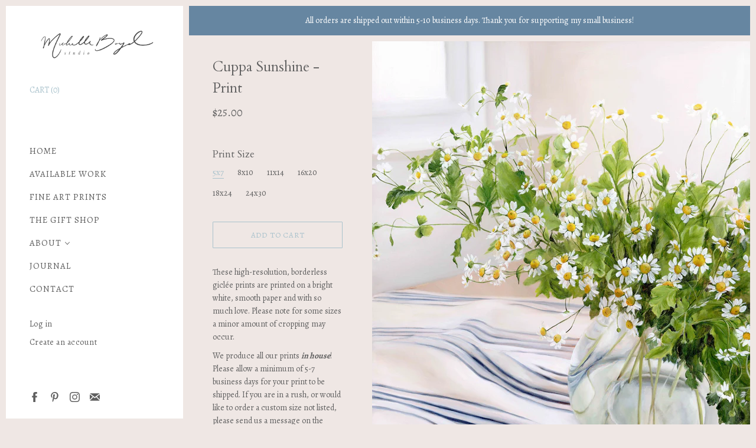

--- FILE ---
content_type: text/html; charset=utf-8
request_url: https://michelleboydstudio.com/products/cuppa-sunshine-print
body_size: 20385
content:
<!doctype html>
<html class="no-js" lang="en">

<head>

  <meta charset="utf-8">
  <meta http-equiv="x-ua-compatible" content="ie=edge">
  <meta name="p:domain_verify" content="ad00a3bc4b389c50168471bfe96a7559"/>
  <meta name="facebook-domain-verification" content="0p8w7g8ztpz83a6ngyafr4lq7undjd" />
  <title>Cuppa Sunshine - Print — Michelle Boyd Studio</title>

  
    <meta name="description" content="These high-resolution, borderless giclée prints are printed on a bright white, smooth paper and with so much love. Please note for some sizes a minor amount of cropping may occur.  We produce all our prints in house! Please allow a minimum of 5-7 business days for your print to be shipped. If you are in a rush, or woul" />
  
  
  <link rel="shortcut icon" href="//michelleboydstudio.com/cdn/shop/files/Favicon-01_32x32.png?v=1613546484" type="image/png">


  <link rel="canonical" href="https://michelleboydstudio.com/products/cuppa-sunshine-print" />
  <meta name="viewport" content="width=device-width" />

  <script>(function(H){H.className=H.className.replace(/\bno-js\b/,'js')})(document.documentElement)</script>

  <script>window.performance && window.performance.mark && window.performance.mark('shopify.content_for_header.start');</script><meta name="facebook-domain-verification" content="q1b2crnwczo1mpxlyf4ds7hj37rpd1">
<meta id="shopify-digital-wallet" name="shopify-digital-wallet" content="/21167101/digital_wallets/dialog">
<meta name="shopify-checkout-api-token" content="7c7b849dcefcb36747ede01236fe1925">
<meta id="in-context-paypal-metadata" data-shop-id="21167101" data-venmo-supported="false" data-environment="production" data-locale="en_US" data-paypal-v4="true" data-currency="USD">
<link rel="alternate" type="application/json+oembed" href="https://michelleboydstudio.com/products/cuppa-sunshine-print.oembed">
<script async="async" src="/checkouts/internal/preloads.js?locale=en-US"></script>
<link rel="preconnect" href="https://shop.app" crossorigin="anonymous">
<script async="async" src="https://shop.app/checkouts/internal/preloads.js?locale=en-US&shop_id=21167101" crossorigin="anonymous"></script>
<script id="apple-pay-shop-capabilities" type="application/json">{"shopId":21167101,"countryCode":"US","currencyCode":"USD","merchantCapabilities":["supports3DS"],"merchantId":"gid:\/\/shopify\/Shop\/21167101","merchantName":"Michelle Boyd Studio","requiredBillingContactFields":["postalAddress","email"],"requiredShippingContactFields":["postalAddress","email"],"shippingType":"shipping","supportedNetworks":["visa","masterCard","amex","discover","elo","jcb"],"total":{"type":"pending","label":"Michelle Boyd Studio","amount":"1.00"},"shopifyPaymentsEnabled":true,"supportsSubscriptions":true}</script>
<script id="shopify-features" type="application/json">{"accessToken":"7c7b849dcefcb36747ede01236fe1925","betas":["rich-media-storefront-analytics"],"domain":"michelleboydstudio.com","predictiveSearch":true,"shopId":21167101,"locale":"en"}</script>
<script>var Shopify = Shopify || {};
Shopify.shop = "michelle-boyd-studio.myshopify.com";
Shopify.locale = "en";
Shopify.currency = {"active":"USD","rate":"1.0"};
Shopify.country = "US";
Shopify.theme = {"name":"Vogue","id":12311822384,"schema_name":"Vogue","schema_version":"2.5.2","theme_store_id":808,"role":"main"};
Shopify.theme.handle = "null";
Shopify.theme.style = {"id":null,"handle":null};
Shopify.cdnHost = "michelleboydstudio.com/cdn";
Shopify.routes = Shopify.routes || {};
Shopify.routes.root = "/";</script>
<script type="module">!function(o){(o.Shopify=o.Shopify||{}).modules=!0}(window);</script>
<script>!function(o){function n(){var o=[];function n(){o.push(Array.prototype.slice.apply(arguments))}return n.q=o,n}var t=o.Shopify=o.Shopify||{};t.loadFeatures=n(),t.autoloadFeatures=n()}(window);</script>
<script>
  window.ShopifyPay = window.ShopifyPay || {};
  window.ShopifyPay.apiHost = "shop.app\/pay";
  window.ShopifyPay.redirectState = null;
</script>
<script id="shop-js-analytics" type="application/json">{"pageType":"product"}</script>
<script defer="defer" async type="module" src="//michelleboydstudio.com/cdn/shopifycloud/shop-js/modules/v2/client.init-shop-cart-sync_BT-GjEfc.en.esm.js"></script>
<script defer="defer" async type="module" src="//michelleboydstudio.com/cdn/shopifycloud/shop-js/modules/v2/chunk.common_D58fp_Oc.esm.js"></script>
<script defer="defer" async type="module" src="//michelleboydstudio.com/cdn/shopifycloud/shop-js/modules/v2/chunk.modal_xMitdFEc.esm.js"></script>
<script type="module">
  await import("//michelleboydstudio.com/cdn/shopifycloud/shop-js/modules/v2/client.init-shop-cart-sync_BT-GjEfc.en.esm.js");
await import("//michelleboydstudio.com/cdn/shopifycloud/shop-js/modules/v2/chunk.common_D58fp_Oc.esm.js");
await import("//michelleboydstudio.com/cdn/shopifycloud/shop-js/modules/v2/chunk.modal_xMitdFEc.esm.js");

  window.Shopify.SignInWithShop?.initShopCartSync?.({"fedCMEnabled":true,"windoidEnabled":true});

</script>
<script defer="defer" async type="module" src="//michelleboydstudio.com/cdn/shopifycloud/shop-js/modules/v2/client.payment-terms_Ci9AEqFq.en.esm.js"></script>
<script defer="defer" async type="module" src="//michelleboydstudio.com/cdn/shopifycloud/shop-js/modules/v2/chunk.common_D58fp_Oc.esm.js"></script>
<script defer="defer" async type="module" src="//michelleboydstudio.com/cdn/shopifycloud/shop-js/modules/v2/chunk.modal_xMitdFEc.esm.js"></script>
<script type="module">
  await import("//michelleboydstudio.com/cdn/shopifycloud/shop-js/modules/v2/client.payment-terms_Ci9AEqFq.en.esm.js");
await import("//michelleboydstudio.com/cdn/shopifycloud/shop-js/modules/v2/chunk.common_D58fp_Oc.esm.js");
await import("//michelleboydstudio.com/cdn/shopifycloud/shop-js/modules/v2/chunk.modal_xMitdFEc.esm.js");

  
</script>
<script>
  window.Shopify = window.Shopify || {};
  if (!window.Shopify.featureAssets) window.Shopify.featureAssets = {};
  window.Shopify.featureAssets['shop-js'] = {"shop-cart-sync":["modules/v2/client.shop-cart-sync_DZOKe7Ll.en.esm.js","modules/v2/chunk.common_D58fp_Oc.esm.js","modules/v2/chunk.modal_xMitdFEc.esm.js"],"init-fed-cm":["modules/v2/client.init-fed-cm_B6oLuCjv.en.esm.js","modules/v2/chunk.common_D58fp_Oc.esm.js","modules/v2/chunk.modal_xMitdFEc.esm.js"],"shop-cash-offers":["modules/v2/client.shop-cash-offers_D2sdYoxE.en.esm.js","modules/v2/chunk.common_D58fp_Oc.esm.js","modules/v2/chunk.modal_xMitdFEc.esm.js"],"shop-login-button":["modules/v2/client.shop-login-button_QeVjl5Y3.en.esm.js","modules/v2/chunk.common_D58fp_Oc.esm.js","modules/v2/chunk.modal_xMitdFEc.esm.js"],"pay-button":["modules/v2/client.pay-button_DXTOsIq6.en.esm.js","modules/v2/chunk.common_D58fp_Oc.esm.js","modules/v2/chunk.modal_xMitdFEc.esm.js"],"shop-button":["modules/v2/client.shop-button_DQZHx9pm.en.esm.js","modules/v2/chunk.common_D58fp_Oc.esm.js","modules/v2/chunk.modal_xMitdFEc.esm.js"],"avatar":["modules/v2/client.avatar_BTnouDA3.en.esm.js"],"init-windoid":["modules/v2/client.init-windoid_CR1B-cfM.en.esm.js","modules/v2/chunk.common_D58fp_Oc.esm.js","modules/v2/chunk.modal_xMitdFEc.esm.js"],"init-shop-for-new-customer-accounts":["modules/v2/client.init-shop-for-new-customer-accounts_C_vY_xzh.en.esm.js","modules/v2/client.shop-login-button_QeVjl5Y3.en.esm.js","modules/v2/chunk.common_D58fp_Oc.esm.js","modules/v2/chunk.modal_xMitdFEc.esm.js"],"init-shop-email-lookup-coordinator":["modules/v2/client.init-shop-email-lookup-coordinator_BI7n9ZSv.en.esm.js","modules/v2/chunk.common_D58fp_Oc.esm.js","modules/v2/chunk.modal_xMitdFEc.esm.js"],"init-shop-cart-sync":["modules/v2/client.init-shop-cart-sync_BT-GjEfc.en.esm.js","modules/v2/chunk.common_D58fp_Oc.esm.js","modules/v2/chunk.modal_xMitdFEc.esm.js"],"shop-toast-manager":["modules/v2/client.shop-toast-manager_DiYdP3xc.en.esm.js","modules/v2/chunk.common_D58fp_Oc.esm.js","modules/v2/chunk.modal_xMitdFEc.esm.js"],"init-customer-accounts":["modules/v2/client.init-customer-accounts_D9ZNqS-Q.en.esm.js","modules/v2/client.shop-login-button_QeVjl5Y3.en.esm.js","modules/v2/chunk.common_D58fp_Oc.esm.js","modules/v2/chunk.modal_xMitdFEc.esm.js"],"init-customer-accounts-sign-up":["modules/v2/client.init-customer-accounts-sign-up_iGw4briv.en.esm.js","modules/v2/client.shop-login-button_QeVjl5Y3.en.esm.js","modules/v2/chunk.common_D58fp_Oc.esm.js","modules/v2/chunk.modal_xMitdFEc.esm.js"],"shop-follow-button":["modules/v2/client.shop-follow-button_CqMgW2wH.en.esm.js","modules/v2/chunk.common_D58fp_Oc.esm.js","modules/v2/chunk.modal_xMitdFEc.esm.js"],"checkout-modal":["modules/v2/client.checkout-modal_xHeaAweL.en.esm.js","modules/v2/chunk.common_D58fp_Oc.esm.js","modules/v2/chunk.modal_xMitdFEc.esm.js"],"shop-login":["modules/v2/client.shop-login_D91U-Q7h.en.esm.js","modules/v2/chunk.common_D58fp_Oc.esm.js","modules/v2/chunk.modal_xMitdFEc.esm.js"],"lead-capture":["modules/v2/client.lead-capture_BJmE1dJe.en.esm.js","modules/v2/chunk.common_D58fp_Oc.esm.js","modules/v2/chunk.modal_xMitdFEc.esm.js"],"payment-terms":["modules/v2/client.payment-terms_Ci9AEqFq.en.esm.js","modules/v2/chunk.common_D58fp_Oc.esm.js","modules/v2/chunk.modal_xMitdFEc.esm.js"]};
</script>
<script>(function() {
  var isLoaded = false;
  function asyncLoad() {
    if (isLoaded) return;
    isLoaded = true;
    var urls = ["https:\/\/chimpstatic.com\/mcjs-connected\/js\/users\/ffd914b912dd234feae71430c\/f842ce54605eee8a34e71e613.js?shop=michelle-boyd-studio.myshopify.com"];
    for (var i = 0; i < urls.length; i++) {
      var s = document.createElement('script');
      s.type = 'text/javascript';
      s.async = true;
      s.src = urls[i];
      var x = document.getElementsByTagName('script')[0];
      x.parentNode.insertBefore(s, x);
    }
  };
  if(window.attachEvent) {
    window.attachEvent('onload', asyncLoad);
  } else {
    window.addEventListener('load', asyncLoad, false);
  }
})();</script>
<script id="__st">var __st={"a":21167101,"offset":-21600,"reqid":"7bbcb5d5-e6cf-4b74-95f8-99c658e5b4c6-1769142694","pageurl":"michelleboydstudio.com\/products\/cuppa-sunshine-print","u":"a36a30bb280c","p":"product","rtyp":"product","rid":6831442591935};</script>
<script>window.ShopifyPaypalV4VisibilityTracking = true;</script>
<script id="captcha-bootstrap">!function(){'use strict';const t='contact',e='account',n='new_comment',o=[[t,t],['blogs',n],['comments',n],[t,'customer']],c=[[e,'customer_login'],[e,'guest_login'],[e,'recover_customer_password'],[e,'create_customer']],r=t=>t.map((([t,e])=>`form[action*='/${t}']:not([data-nocaptcha='true']) input[name='form_type'][value='${e}']`)).join(','),a=t=>()=>t?[...document.querySelectorAll(t)].map((t=>t.form)):[];function s(){const t=[...o],e=r(t);return a(e)}const i='password',u='form_key',d=['recaptcha-v3-token','g-recaptcha-response','h-captcha-response',i],f=()=>{try{return window.sessionStorage}catch{return}},m='__shopify_v',_=t=>t.elements[u];function p(t,e,n=!1){try{const o=window.sessionStorage,c=JSON.parse(o.getItem(e)),{data:r}=function(t){const{data:e,action:n}=t;return t[m]||n?{data:e,action:n}:{data:t,action:n}}(c);for(const[e,n]of Object.entries(r))t.elements[e]&&(t.elements[e].value=n);n&&o.removeItem(e)}catch(o){console.error('form repopulation failed',{error:o})}}const l='form_type',E='cptcha';function T(t){t.dataset[E]=!0}const w=window,h=w.document,L='Shopify',v='ce_forms',y='captcha';let A=!1;((t,e)=>{const n=(g='f06e6c50-85a8-45c8-87d0-21a2b65856fe',I='https://cdn.shopify.com/shopifycloud/storefront-forms-hcaptcha/ce_storefront_forms_captcha_hcaptcha.v1.5.2.iife.js',D={infoText:'Protected by hCaptcha',privacyText:'Privacy',termsText:'Terms'},(t,e,n)=>{const o=w[L][v],c=o.bindForm;if(c)return c(t,g,e,D).then(n);var r;o.q.push([[t,g,e,D],n]),r=I,A||(h.body.append(Object.assign(h.createElement('script'),{id:'captcha-provider',async:!0,src:r})),A=!0)});var g,I,D;w[L]=w[L]||{},w[L][v]=w[L][v]||{},w[L][v].q=[],w[L][y]=w[L][y]||{},w[L][y].protect=function(t,e){n(t,void 0,e),T(t)},Object.freeze(w[L][y]),function(t,e,n,w,h,L){const[v,y,A,g]=function(t,e,n){const i=e?o:[],u=t?c:[],d=[...i,...u],f=r(d),m=r(i),_=r(d.filter((([t,e])=>n.includes(e))));return[a(f),a(m),a(_),s()]}(w,h,L),I=t=>{const e=t.target;return e instanceof HTMLFormElement?e:e&&e.form},D=t=>v().includes(t);t.addEventListener('submit',(t=>{const e=I(t);if(!e)return;const n=D(e)&&!e.dataset.hcaptchaBound&&!e.dataset.recaptchaBound,o=_(e),c=g().includes(e)&&(!o||!o.value);(n||c)&&t.preventDefault(),c&&!n&&(function(t){try{if(!f())return;!function(t){const e=f();if(!e)return;const n=_(t);if(!n)return;const o=n.value;o&&e.removeItem(o)}(t);const e=Array.from(Array(32),(()=>Math.random().toString(36)[2])).join('');!function(t,e){_(t)||t.append(Object.assign(document.createElement('input'),{type:'hidden',name:u})),t.elements[u].value=e}(t,e),function(t,e){const n=f();if(!n)return;const o=[...t.querySelectorAll(`input[type='${i}']`)].map((({name:t})=>t)),c=[...d,...o],r={};for(const[a,s]of new FormData(t).entries())c.includes(a)||(r[a]=s);n.setItem(e,JSON.stringify({[m]:1,action:t.action,data:r}))}(t,e)}catch(e){console.error('failed to persist form',e)}}(e),e.submit())}));const S=(t,e)=>{t&&!t.dataset[E]&&(n(t,e.some((e=>e===t))),T(t))};for(const o of['focusin','change'])t.addEventListener(o,(t=>{const e=I(t);D(e)&&S(e,y())}));const B=e.get('form_key'),M=e.get(l),P=B&&M;t.addEventListener('DOMContentLoaded',(()=>{const t=y();if(P)for(const e of t)e.elements[l].value===M&&p(e,B);[...new Set([...A(),...v().filter((t=>'true'===t.dataset.shopifyCaptcha))])].forEach((e=>S(e,t)))}))}(h,new URLSearchParams(w.location.search),n,t,e,['guest_login'])})(!0,!0)}();</script>
<script integrity="sha256-4kQ18oKyAcykRKYeNunJcIwy7WH5gtpwJnB7kiuLZ1E=" data-source-attribution="shopify.loadfeatures" defer="defer" src="//michelleboydstudio.com/cdn/shopifycloud/storefront/assets/storefront/load_feature-a0a9edcb.js" crossorigin="anonymous"></script>
<script crossorigin="anonymous" defer="defer" src="//michelleboydstudio.com/cdn/shopifycloud/storefront/assets/shopify_pay/storefront-65b4c6d7.js?v=20250812"></script>
<script data-source-attribution="shopify.dynamic_checkout.dynamic.init">var Shopify=Shopify||{};Shopify.PaymentButton=Shopify.PaymentButton||{isStorefrontPortableWallets:!0,init:function(){window.Shopify.PaymentButton.init=function(){};var t=document.createElement("script");t.src="https://michelleboydstudio.com/cdn/shopifycloud/portable-wallets/latest/portable-wallets.en.js",t.type="module",document.head.appendChild(t)}};
</script>
<script data-source-attribution="shopify.dynamic_checkout.buyer_consent">
  function portableWalletsHideBuyerConsent(e){var t=document.getElementById("shopify-buyer-consent"),n=document.getElementById("shopify-subscription-policy-button");t&&n&&(t.classList.add("hidden"),t.setAttribute("aria-hidden","true"),n.removeEventListener("click",e))}function portableWalletsShowBuyerConsent(e){var t=document.getElementById("shopify-buyer-consent"),n=document.getElementById("shopify-subscription-policy-button");t&&n&&(t.classList.remove("hidden"),t.removeAttribute("aria-hidden"),n.addEventListener("click",e))}window.Shopify?.PaymentButton&&(window.Shopify.PaymentButton.hideBuyerConsent=portableWalletsHideBuyerConsent,window.Shopify.PaymentButton.showBuyerConsent=portableWalletsShowBuyerConsent);
</script>
<script data-source-attribution="shopify.dynamic_checkout.cart.bootstrap">document.addEventListener("DOMContentLoaded",(function(){function t(){return document.querySelector("shopify-accelerated-checkout-cart, shopify-accelerated-checkout")}if(t())Shopify.PaymentButton.init();else{new MutationObserver((function(e,n){t()&&(Shopify.PaymentButton.init(),n.disconnect())})).observe(document.body,{childList:!0,subtree:!0})}}));
</script>
<link id="shopify-accelerated-checkout-styles" rel="stylesheet" media="screen" href="https://michelleboydstudio.com/cdn/shopifycloud/portable-wallets/latest/accelerated-checkout-backwards-compat.css" crossorigin="anonymous">
<style id="shopify-accelerated-checkout-cart">
        #shopify-buyer-consent {
  margin-top: 1em;
  display: inline-block;
  width: 100%;
}

#shopify-buyer-consent.hidden {
  display: none;
}

#shopify-subscription-policy-button {
  background: none;
  border: none;
  padding: 0;
  text-decoration: underline;
  font-size: inherit;
  cursor: pointer;
}

#shopify-subscription-policy-button::before {
  box-shadow: none;
}

      </style>

<script>window.performance && window.performance.mark && window.performance.mark('shopify.content_for_header.end');</script>

  
<meta property="og:site_name" content="Michelle Boyd Studio">


  <meta property="og:type" content="product">
  <meta property="og:title" content="Cuppa Sunshine - Print">
  <meta property="og:url" content="https://michelleboydstudio.com/products/cuppa-sunshine-print">
  <meta property="og:description" content="These high-resolution, borderless giclée prints are printed on a bright white, smooth paper and with so much love. Please note for some sizes a minor amount of cropping may occur. 
We produce all our prints in house! Please allow a minimum of 5-7 business days for your print to be shipped. If you are in a rush, or would like to order a custom size not listed, please send us a message on the Contact Page. 
From The Gather Collection.">
  
    <meta property="og:image" content="http://michelleboydstudio.com/cdn/shop/products/CuppaSunshine_Gather_Listings_009_d57b96a7-7272-490e-ab54-75f6705e1f22_600x600.jpg?v=1627081544">
    <meta property="og:image:secure_url" content="https://michelleboydstudio.com/cdn/shop/products/CuppaSunshine_Gather_Listings_009_d57b96a7-7272-490e-ab54-75f6705e1f22_600x600.jpg?v=1627081544">
  
  <meta property="og:price:amount" content="25.00">
  <meta property="og:price:currency" content="USD">




  <meta name="twitter:card" content="summary">





  <meta name="twitter:title" content="Cuppa Sunshine - Print">
  <meta name="twitter:description" content="These high-resolution, borderless giclée prints are printed on a bright white, smooth paper and with so much love. Please note for some sizes a minor amount of cropping may occur. 
We produce all o...">
  <meta name="twitter:image" content="https://michelleboydstudio.com/cdn/shop/products/CuppaSunshine_Gather_Listings_009_d57b96a7-7272-490e-ab54-75f6705e1f22_480x480.jpg?v=1627081544">
  <meta name="twitter:image:width" content="480">
  <meta name="twitter:image:height" content="480">


                <link href="//fonts.googleapis.com/css?family=Alegreya:400,700|Cardo:400,700" rel="stylesheet" type="text/css" media="all" />  


  <!-- Theme CSS -->
  <link href="//michelleboydstudio.com/cdn/shop/t/6/assets/theme.scss.css?v=50764458420652622031625853687" rel="stylesheet" type="text/css" media="all" />

  <!-- Theme object -->
  <script>
  var Theme = {};

  Theme.version = "2.5.2";

  Theme.addToCartText = "Add to cart";
  Theme.soldOutText = "Sold";
  Theme.unavailableText = "Unavailable";
  Theme.processingText = "Processing...";
  Theme.gridSpacing = "10px";

  Theme.customerLoggedIn = false;

  Theme.currency ={
    "enable": false,
    "shopCurrency": "USD",
    "defaultCurrency": "USD",
    "displayFormat": "money_format",
    "moneyFormat": "${{amount}}",
    "moneyFormatNoCurrency": "${{amount}}",
    "moneyFormatCurrency": "${{amount}} USD"
  };
</script>

  
  <!-- Facebook Pixel Code -->
<script>
  !function(f,b,e,v,n,t,s)
  {if(f.fbq)return;n=f.fbq=function(){n.callMethod?
  n.callMethod.apply(n,arguments):n.queue.push(arguments)};
  if(!f._fbq)f._fbq=n;n.push=n;n.loaded=!0;n.version='2.0';
  n.queue=[];t=b.createElement(e);t.async=!0;
  t.src=v;s=b.getElementsByTagName(e)[0];
  s.parentNode.insertBefore(t,s)}(window, document,'script',
  'https://connect.facebook.net/en_US/fbevents.js');
  fbq('init', '561991208412625');
  fbq('track', 'PageView');
</script>
<noscript><img height="1" width="1" style="display:none"
  src="https://www.facebook.com/tr?id=561991208412625&ev=PageView&noscript=1"
/></noscript>
<!-- End Facebook Pixel Code -->


<link href="https://monorail-edge.shopifysvc.com" rel="dns-prefetch">
<script>(function(){if ("sendBeacon" in navigator && "performance" in window) {try {var session_token_from_headers = performance.getEntriesByType('navigation')[0].serverTiming.find(x => x.name == '_s').description;} catch {var session_token_from_headers = undefined;}var session_cookie_matches = document.cookie.match(/_shopify_s=([^;]*)/);var session_token_from_cookie = session_cookie_matches && session_cookie_matches.length === 2 ? session_cookie_matches[1] : "";var session_token = session_token_from_headers || session_token_from_cookie || "";function handle_abandonment_event(e) {var entries = performance.getEntries().filter(function(entry) {return /monorail-edge.shopifysvc.com/.test(entry.name);});if (!window.abandonment_tracked && entries.length === 0) {window.abandonment_tracked = true;var currentMs = Date.now();var navigation_start = performance.timing.navigationStart;var payload = {shop_id: 21167101,url: window.location.href,navigation_start,duration: currentMs - navigation_start,session_token,page_type: "product"};window.navigator.sendBeacon("https://monorail-edge.shopifysvc.com/v1/produce", JSON.stringify({schema_id: "online_store_buyer_site_abandonment/1.1",payload: payload,metadata: {event_created_at_ms: currentMs,event_sent_at_ms: currentMs}}));}}window.addEventListener('pagehide', handle_abandonment_event);}}());</script>
<script id="web-pixels-manager-setup">(function e(e,d,r,n,o){if(void 0===o&&(o={}),!Boolean(null===(a=null===(i=window.Shopify)||void 0===i?void 0:i.analytics)||void 0===a?void 0:a.replayQueue)){var i,a;window.Shopify=window.Shopify||{};var t=window.Shopify;t.analytics=t.analytics||{};var s=t.analytics;s.replayQueue=[],s.publish=function(e,d,r){return s.replayQueue.push([e,d,r]),!0};try{self.performance.mark("wpm:start")}catch(e){}var l=function(){var e={modern:/Edge?\/(1{2}[4-9]|1[2-9]\d|[2-9]\d{2}|\d{4,})\.\d+(\.\d+|)|Firefox\/(1{2}[4-9]|1[2-9]\d|[2-9]\d{2}|\d{4,})\.\d+(\.\d+|)|Chrom(ium|e)\/(9{2}|\d{3,})\.\d+(\.\d+|)|(Maci|X1{2}).+ Version\/(15\.\d+|(1[6-9]|[2-9]\d|\d{3,})\.\d+)([,.]\d+|)( \(\w+\)|)( Mobile\/\w+|) Safari\/|Chrome.+OPR\/(9{2}|\d{3,})\.\d+\.\d+|(CPU[ +]OS|iPhone[ +]OS|CPU[ +]iPhone|CPU IPhone OS|CPU iPad OS)[ +]+(15[._]\d+|(1[6-9]|[2-9]\d|\d{3,})[._]\d+)([._]\d+|)|Android:?[ /-](13[3-9]|1[4-9]\d|[2-9]\d{2}|\d{4,})(\.\d+|)(\.\d+|)|Android.+Firefox\/(13[5-9]|1[4-9]\d|[2-9]\d{2}|\d{4,})\.\d+(\.\d+|)|Android.+Chrom(ium|e)\/(13[3-9]|1[4-9]\d|[2-9]\d{2}|\d{4,})\.\d+(\.\d+|)|SamsungBrowser\/([2-9]\d|\d{3,})\.\d+/,legacy:/Edge?\/(1[6-9]|[2-9]\d|\d{3,})\.\d+(\.\d+|)|Firefox\/(5[4-9]|[6-9]\d|\d{3,})\.\d+(\.\d+|)|Chrom(ium|e)\/(5[1-9]|[6-9]\d|\d{3,})\.\d+(\.\d+|)([\d.]+$|.*Safari\/(?![\d.]+ Edge\/[\d.]+$))|(Maci|X1{2}).+ Version\/(10\.\d+|(1[1-9]|[2-9]\d|\d{3,})\.\d+)([,.]\d+|)( \(\w+\)|)( Mobile\/\w+|) Safari\/|Chrome.+OPR\/(3[89]|[4-9]\d|\d{3,})\.\d+\.\d+|(CPU[ +]OS|iPhone[ +]OS|CPU[ +]iPhone|CPU IPhone OS|CPU iPad OS)[ +]+(10[._]\d+|(1[1-9]|[2-9]\d|\d{3,})[._]\d+)([._]\d+|)|Android:?[ /-](13[3-9]|1[4-9]\d|[2-9]\d{2}|\d{4,})(\.\d+|)(\.\d+|)|Mobile Safari.+OPR\/([89]\d|\d{3,})\.\d+\.\d+|Android.+Firefox\/(13[5-9]|1[4-9]\d|[2-9]\d{2}|\d{4,})\.\d+(\.\d+|)|Android.+Chrom(ium|e)\/(13[3-9]|1[4-9]\d|[2-9]\d{2}|\d{4,})\.\d+(\.\d+|)|Android.+(UC? ?Browser|UCWEB|U3)[ /]?(15\.([5-9]|\d{2,})|(1[6-9]|[2-9]\d|\d{3,})\.\d+)\.\d+|SamsungBrowser\/(5\.\d+|([6-9]|\d{2,})\.\d+)|Android.+MQ{2}Browser\/(14(\.(9|\d{2,})|)|(1[5-9]|[2-9]\d|\d{3,})(\.\d+|))(\.\d+|)|K[Aa][Ii]OS\/(3\.\d+|([4-9]|\d{2,})\.\d+)(\.\d+|)/},d=e.modern,r=e.legacy,n=navigator.userAgent;return n.match(d)?"modern":n.match(r)?"legacy":"unknown"}(),u="modern"===l?"modern":"legacy",c=(null!=n?n:{modern:"",legacy:""})[u],f=function(e){return[e.baseUrl,"/wpm","/b",e.hashVersion,"modern"===e.buildTarget?"m":"l",".js"].join("")}({baseUrl:d,hashVersion:r,buildTarget:u}),m=function(e){var d=e.version,r=e.bundleTarget,n=e.surface,o=e.pageUrl,i=e.monorailEndpoint;return{emit:function(e){var a=e.status,t=e.errorMsg,s=(new Date).getTime(),l=JSON.stringify({metadata:{event_sent_at_ms:s},events:[{schema_id:"web_pixels_manager_load/3.1",payload:{version:d,bundle_target:r,page_url:o,status:a,surface:n,error_msg:t},metadata:{event_created_at_ms:s}}]});if(!i)return console&&console.warn&&console.warn("[Web Pixels Manager] No Monorail endpoint provided, skipping logging."),!1;try{return self.navigator.sendBeacon.bind(self.navigator)(i,l)}catch(e){}var u=new XMLHttpRequest;try{return u.open("POST",i,!0),u.setRequestHeader("Content-Type","text/plain"),u.send(l),!0}catch(e){return console&&console.warn&&console.warn("[Web Pixels Manager] Got an unhandled error while logging to Monorail."),!1}}}}({version:r,bundleTarget:l,surface:e.surface,pageUrl:self.location.href,monorailEndpoint:e.monorailEndpoint});try{o.browserTarget=l,function(e){var d=e.src,r=e.async,n=void 0===r||r,o=e.onload,i=e.onerror,a=e.sri,t=e.scriptDataAttributes,s=void 0===t?{}:t,l=document.createElement("script"),u=document.querySelector("head"),c=document.querySelector("body");if(l.async=n,l.src=d,a&&(l.integrity=a,l.crossOrigin="anonymous"),s)for(var f in s)if(Object.prototype.hasOwnProperty.call(s,f))try{l.dataset[f]=s[f]}catch(e){}if(o&&l.addEventListener("load",o),i&&l.addEventListener("error",i),u)u.appendChild(l);else{if(!c)throw new Error("Did not find a head or body element to append the script");c.appendChild(l)}}({src:f,async:!0,onload:function(){if(!function(){var e,d;return Boolean(null===(d=null===(e=window.Shopify)||void 0===e?void 0:e.analytics)||void 0===d?void 0:d.initialized)}()){var d=window.webPixelsManager.init(e)||void 0;if(d){var r=window.Shopify.analytics;r.replayQueue.forEach((function(e){var r=e[0],n=e[1],o=e[2];d.publishCustomEvent(r,n,o)})),r.replayQueue=[],r.publish=d.publishCustomEvent,r.visitor=d.visitor,r.initialized=!0}}},onerror:function(){return m.emit({status:"failed",errorMsg:"".concat(f," has failed to load")})},sri:function(e){var d=/^sha384-[A-Za-z0-9+/=]+$/;return"string"==typeof e&&d.test(e)}(c)?c:"",scriptDataAttributes:o}),m.emit({status:"loading"})}catch(e){m.emit({status:"failed",errorMsg:(null==e?void 0:e.message)||"Unknown error"})}}})({shopId: 21167101,storefrontBaseUrl: "https://michelleboydstudio.com",extensionsBaseUrl: "https://extensions.shopifycdn.com/cdn/shopifycloud/web-pixels-manager",monorailEndpoint: "https://monorail-edge.shopifysvc.com/unstable/produce_batch",surface: "storefront-renderer",enabledBetaFlags: ["2dca8a86"],webPixelsConfigList: [{"id":"408355007","configuration":"{\"pixel_id\":\"496716903117793\",\"pixel_type\":\"facebook_pixel\",\"metaapp_system_user_token\":\"-\"}","eventPayloadVersion":"v1","runtimeContext":"OPEN","scriptVersion":"ca16bc87fe92b6042fbaa3acc2fbdaa6","type":"APP","apiClientId":2329312,"privacyPurposes":["ANALYTICS","MARKETING","SALE_OF_DATA"],"dataSharingAdjustments":{"protectedCustomerApprovalScopes":["read_customer_address","read_customer_email","read_customer_name","read_customer_personal_data","read_customer_phone"]}},{"id":"shopify-app-pixel","configuration":"{}","eventPayloadVersion":"v1","runtimeContext":"STRICT","scriptVersion":"0450","apiClientId":"shopify-pixel","type":"APP","privacyPurposes":["ANALYTICS","MARKETING"]},{"id":"shopify-custom-pixel","eventPayloadVersion":"v1","runtimeContext":"LAX","scriptVersion":"0450","apiClientId":"shopify-pixel","type":"CUSTOM","privacyPurposes":["ANALYTICS","MARKETING"]}],isMerchantRequest: false,initData: {"shop":{"name":"Michelle Boyd Studio","paymentSettings":{"currencyCode":"USD"},"myshopifyDomain":"michelle-boyd-studio.myshopify.com","countryCode":"US","storefrontUrl":"https:\/\/michelleboydstudio.com"},"customer":null,"cart":null,"checkout":null,"productVariants":[{"price":{"amount":25.0,"currencyCode":"USD"},"product":{"title":"Cuppa Sunshine - Print","vendor":"Michelle Boyd Studio","id":"6831442591935","untranslatedTitle":"Cuppa Sunshine - Print","url":"\/products\/cuppa-sunshine-print","type":"Print"},"id":"44621052969151","image":{"src":"\/\/michelleboydstudio.com\/cdn\/shop\/products\/CuppaSunshine_Gather_Listings_009_d57b96a7-7272-490e-ab54-75f6705e1f22.jpg?v=1627081544"},"sku":null,"title":"5x7","untranslatedTitle":"5x7"},{"price":{"amount":40.0,"currencyCode":"USD"},"product":{"title":"Cuppa Sunshine - Print","vendor":"Michelle Boyd Studio","id":"6831442591935","untranslatedTitle":"Cuppa Sunshine - Print","url":"\/products\/cuppa-sunshine-print","type":"Print"},"id":"40281824919743","image":{"src":"\/\/michelleboydstudio.com\/cdn\/shop\/products\/CuppaSunshine_Gather_Listings_009_d57b96a7-7272-490e-ab54-75f6705e1f22.jpg?v=1627081544"},"sku":null,"title":"8x10","untranslatedTitle":"8x10"},{"price":{"amount":60.0,"currencyCode":"USD"},"product":{"title":"Cuppa Sunshine - Print","vendor":"Michelle Boyd Studio","id":"6831442591935","untranslatedTitle":"Cuppa Sunshine - Print","url":"\/products\/cuppa-sunshine-print","type":"Print"},"id":"40281824952511","image":{"src":"\/\/michelleboydstudio.com\/cdn\/shop\/products\/CuppaSunshine_Gather_Listings_009_d57b96a7-7272-490e-ab54-75f6705e1f22.jpg?v=1627081544"},"sku":null,"title":"11x14","untranslatedTitle":"11x14"},{"price":{"amount":100.0,"currencyCode":"USD"},"product":{"title":"Cuppa Sunshine - Print","vendor":"Michelle Boyd Studio","id":"6831442591935","untranslatedTitle":"Cuppa Sunshine - Print","url":"\/products\/cuppa-sunshine-print","type":"Print"},"id":"40281824985279","image":{"src":"\/\/michelleboydstudio.com\/cdn\/shop\/products\/CuppaSunshine_Gather_Listings_009_d57b96a7-7272-490e-ab54-75f6705e1f22.jpg?v=1627081544"},"sku":null,"title":"16x20","untranslatedTitle":"16x20"},{"price":{"amount":150.0,"currencyCode":"USD"},"product":{"title":"Cuppa Sunshine - Print","vendor":"Michelle Boyd Studio","id":"6831442591935","untranslatedTitle":"Cuppa Sunshine - Print","url":"\/products\/cuppa-sunshine-print","type":"Print"},"id":"40281825018047","image":{"src":"\/\/michelleboydstudio.com\/cdn\/shop\/products\/CuppaSunshine_Gather_Listings_009_d57b96a7-7272-490e-ab54-75f6705e1f22.jpg?v=1627081544"},"sku":null,"title":"18x24","untranslatedTitle":"18x24"},{"price":{"amount":225.0,"currencyCode":"USD"},"product":{"title":"Cuppa Sunshine - Print","vendor":"Michelle Boyd Studio","id":"6831442591935","untranslatedTitle":"Cuppa Sunshine - Print","url":"\/products\/cuppa-sunshine-print","type":"Print"},"id":"40281825050815","image":{"src":"\/\/michelleboydstudio.com\/cdn\/shop\/products\/CuppaSunshine_Gather_Listings_009_d57b96a7-7272-490e-ab54-75f6705e1f22.jpg?v=1627081544"},"sku":null,"title":"24x30","untranslatedTitle":"24x30"}],"purchasingCompany":null},},"https://michelleboydstudio.com/cdn","fcfee988w5aeb613cpc8e4bc33m6693e112",{"modern":"","legacy":""},{"shopId":"21167101","storefrontBaseUrl":"https:\/\/michelleboydstudio.com","extensionBaseUrl":"https:\/\/extensions.shopifycdn.com\/cdn\/shopifycloud\/web-pixels-manager","surface":"storefront-renderer","enabledBetaFlags":"[\"2dca8a86\"]","isMerchantRequest":"false","hashVersion":"fcfee988w5aeb613cpc8e4bc33m6693e112","publish":"custom","events":"[[\"page_viewed\",{}],[\"product_viewed\",{\"productVariant\":{\"price\":{\"amount\":25.0,\"currencyCode\":\"USD\"},\"product\":{\"title\":\"Cuppa Sunshine - Print\",\"vendor\":\"Michelle Boyd Studio\",\"id\":\"6831442591935\",\"untranslatedTitle\":\"Cuppa Sunshine - Print\",\"url\":\"\/products\/cuppa-sunshine-print\",\"type\":\"Print\"},\"id\":\"44621052969151\",\"image\":{\"src\":\"\/\/michelleboydstudio.com\/cdn\/shop\/products\/CuppaSunshine_Gather_Listings_009_d57b96a7-7272-490e-ab54-75f6705e1f22.jpg?v=1627081544\"},\"sku\":null,\"title\":\"5x7\",\"untranslatedTitle\":\"5x7\"}}]]"});</script><script>
  window.ShopifyAnalytics = window.ShopifyAnalytics || {};
  window.ShopifyAnalytics.meta = window.ShopifyAnalytics.meta || {};
  window.ShopifyAnalytics.meta.currency = 'USD';
  var meta = {"product":{"id":6831442591935,"gid":"gid:\/\/shopify\/Product\/6831442591935","vendor":"Michelle Boyd Studio","type":"Print","handle":"cuppa-sunshine-print","variants":[{"id":44621052969151,"price":2500,"name":"Cuppa Sunshine - Print - 5x7","public_title":"5x7","sku":null},{"id":40281824919743,"price":4000,"name":"Cuppa Sunshine - Print - 8x10","public_title":"8x10","sku":null},{"id":40281824952511,"price":6000,"name":"Cuppa Sunshine - Print - 11x14","public_title":"11x14","sku":null},{"id":40281824985279,"price":10000,"name":"Cuppa Sunshine - Print - 16x20","public_title":"16x20","sku":null},{"id":40281825018047,"price":15000,"name":"Cuppa Sunshine - Print - 18x24","public_title":"18x24","sku":null},{"id":40281825050815,"price":22500,"name":"Cuppa Sunshine - Print - 24x30","public_title":"24x30","sku":null}],"remote":false},"page":{"pageType":"product","resourceType":"product","resourceId":6831442591935,"requestId":"7bbcb5d5-e6cf-4b74-95f8-99c658e5b4c6-1769142694"}};
  for (var attr in meta) {
    window.ShopifyAnalytics.meta[attr] = meta[attr];
  }
</script>
<script class="analytics">
  (function () {
    var customDocumentWrite = function(content) {
      var jquery = null;

      if (window.jQuery) {
        jquery = window.jQuery;
      } else if (window.Checkout && window.Checkout.$) {
        jquery = window.Checkout.$;
      }

      if (jquery) {
        jquery('body').append(content);
      }
    };

    var hasLoggedConversion = function(token) {
      if (token) {
        return document.cookie.indexOf('loggedConversion=' + token) !== -1;
      }
      return false;
    }

    var setCookieIfConversion = function(token) {
      if (token) {
        var twoMonthsFromNow = new Date(Date.now());
        twoMonthsFromNow.setMonth(twoMonthsFromNow.getMonth() + 2);

        document.cookie = 'loggedConversion=' + token + '; expires=' + twoMonthsFromNow;
      }
    }

    var trekkie = window.ShopifyAnalytics.lib = window.trekkie = window.trekkie || [];
    if (trekkie.integrations) {
      return;
    }
    trekkie.methods = [
      'identify',
      'page',
      'ready',
      'track',
      'trackForm',
      'trackLink'
    ];
    trekkie.factory = function(method) {
      return function() {
        var args = Array.prototype.slice.call(arguments);
        args.unshift(method);
        trekkie.push(args);
        return trekkie;
      };
    };
    for (var i = 0; i < trekkie.methods.length; i++) {
      var key = trekkie.methods[i];
      trekkie[key] = trekkie.factory(key);
    }
    trekkie.load = function(config) {
      trekkie.config = config || {};
      trekkie.config.initialDocumentCookie = document.cookie;
      var first = document.getElementsByTagName('script')[0];
      var script = document.createElement('script');
      script.type = 'text/javascript';
      script.onerror = function(e) {
        var scriptFallback = document.createElement('script');
        scriptFallback.type = 'text/javascript';
        scriptFallback.onerror = function(error) {
                var Monorail = {
      produce: function produce(monorailDomain, schemaId, payload) {
        var currentMs = new Date().getTime();
        var event = {
          schema_id: schemaId,
          payload: payload,
          metadata: {
            event_created_at_ms: currentMs,
            event_sent_at_ms: currentMs
          }
        };
        return Monorail.sendRequest("https://" + monorailDomain + "/v1/produce", JSON.stringify(event));
      },
      sendRequest: function sendRequest(endpointUrl, payload) {
        // Try the sendBeacon API
        if (window && window.navigator && typeof window.navigator.sendBeacon === 'function' && typeof window.Blob === 'function' && !Monorail.isIos12()) {
          var blobData = new window.Blob([payload], {
            type: 'text/plain'
          });

          if (window.navigator.sendBeacon(endpointUrl, blobData)) {
            return true;
          } // sendBeacon was not successful

        } // XHR beacon

        var xhr = new XMLHttpRequest();

        try {
          xhr.open('POST', endpointUrl);
          xhr.setRequestHeader('Content-Type', 'text/plain');
          xhr.send(payload);
        } catch (e) {
          console.log(e);
        }

        return false;
      },
      isIos12: function isIos12() {
        return window.navigator.userAgent.lastIndexOf('iPhone; CPU iPhone OS 12_') !== -1 || window.navigator.userAgent.lastIndexOf('iPad; CPU OS 12_') !== -1;
      }
    };
    Monorail.produce('monorail-edge.shopifysvc.com',
      'trekkie_storefront_load_errors/1.1',
      {shop_id: 21167101,
      theme_id: 12311822384,
      app_name: "storefront",
      context_url: window.location.href,
      source_url: "//michelleboydstudio.com/cdn/s/trekkie.storefront.8d95595f799fbf7e1d32231b9a28fd43b70c67d3.min.js"});

        };
        scriptFallback.async = true;
        scriptFallback.src = '//michelleboydstudio.com/cdn/s/trekkie.storefront.8d95595f799fbf7e1d32231b9a28fd43b70c67d3.min.js';
        first.parentNode.insertBefore(scriptFallback, first);
      };
      script.async = true;
      script.src = '//michelleboydstudio.com/cdn/s/trekkie.storefront.8d95595f799fbf7e1d32231b9a28fd43b70c67d3.min.js';
      first.parentNode.insertBefore(script, first);
    };
    trekkie.load(
      {"Trekkie":{"appName":"storefront","development":false,"defaultAttributes":{"shopId":21167101,"isMerchantRequest":null,"themeId":12311822384,"themeCityHash":"11490089178534401978","contentLanguage":"en","currency":"USD","eventMetadataId":"809fc833-b07a-4a92-8307-a0cabdf3ccc4"},"isServerSideCookieWritingEnabled":true,"monorailRegion":"shop_domain","enabledBetaFlags":["65f19447"]},"Session Attribution":{},"S2S":{"facebookCapiEnabled":true,"source":"trekkie-storefront-renderer","apiClientId":580111}}
    );

    var loaded = false;
    trekkie.ready(function() {
      if (loaded) return;
      loaded = true;

      window.ShopifyAnalytics.lib = window.trekkie;

      var originalDocumentWrite = document.write;
      document.write = customDocumentWrite;
      try { window.ShopifyAnalytics.merchantGoogleAnalytics.call(this); } catch(error) {};
      document.write = originalDocumentWrite;

      window.ShopifyAnalytics.lib.page(null,{"pageType":"product","resourceType":"product","resourceId":6831442591935,"requestId":"7bbcb5d5-e6cf-4b74-95f8-99c658e5b4c6-1769142694","shopifyEmitted":true});

      var match = window.location.pathname.match(/checkouts\/(.+)\/(thank_you|post_purchase)/)
      var token = match? match[1]: undefined;
      if (!hasLoggedConversion(token)) {
        setCookieIfConversion(token);
        window.ShopifyAnalytics.lib.track("Viewed Product",{"currency":"USD","variantId":44621052969151,"productId":6831442591935,"productGid":"gid:\/\/shopify\/Product\/6831442591935","name":"Cuppa Sunshine - Print - 5x7","price":"25.00","sku":null,"brand":"Michelle Boyd Studio","variant":"5x7","category":"Print","nonInteraction":true,"remote":false},undefined,undefined,{"shopifyEmitted":true});
      window.ShopifyAnalytics.lib.track("monorail:\/\/trekkie_storefront_viewed_product\/1.1",{"currency":"USD","variantId":44621052969151,"productId":6831442591935,"productGid":"gid:\/\/shopify\/Product\/6831442591935","name":"Cuppa Sunshine - Print - 5x7","price":"25.00","sku":null,"brand":"Michelle Boyd Studio","variant":"5x7","category":"Print","nonInteraction":true,"remote":false,"referer":"https:\/\/michelleboydstudio.com\/products\/cuppa-sunshine-print"});
      }
    });


        var eventsListenerScript = document.createElement('script');
        eventsListenerScript.async = true;
        eventsListenerScript.src = "//michelleboydstudio.com/cdn/shopifycloud/storefront/assets/shop_events_listener-3da45d37.js";
        document.getElementsByTagName('head')[0].appendChild(eventsListenerScript);

})();</script>
<script
  defer
  src="https://michelleboydstudio.com/cdn/shopifycloud/perf-kit/shopify-perf-kit-3.0.4.min.js"
  data-application="storefront-renderer"
  data-shop-id="21167101"
  data-render-region="gcp-us-central1"
  data-page-type="product"
  data-theme-instance-id="12311822384"
  data-theme-name="Vogue"
  data-theme-version="2.5.2"
  data-monorail-region="shop_domain"
  data-resource-timing-sampling-rate="10"
  data-shs="true"
  data-shs-beacon="true"
  data-shs-export-with-fetch="true"
  data-shs-logs-sample-rate="1"
  data-shs-beacon-endpoint="https://michelleboydstudio.com/api/collect"
></script>
</head>

<body class="
template-product  product-sidebar-visible
">

  <div class="svg-sprite" style="width:0; height:0; visibility:hidden; position: absolute;">    <svg xmlns="http://www.w3.org/2000/svg">                    <symbol id="icon-arrow-left" viewBox="0 0 19 12">                     <path fill-rule="evenodd" d="M18.5 5.933a.487.487 0 0 1-.48.493H2.075L6.2 10.66a.498.498 0 0 1 0 .697.472.472 0 0 1-.68 0L.64 6.348a.502.502 0 0 1 0-.698L5.52.644a.472.472 0 0 1 .68 0 .502.502 0 0 1 0 .697l-3.994 4.1H18.02c.265 0 .48.22.48.493z"/>         </symbol>              <symbol id="icon-arrow-right" viewBox="0 0 19 12">                     <path fill-rule="evenodd" d="M.98 5.574h15.944L12.8 1.34a.498.498 0 0 1-.14-.347c0-.126.046-.252.14-.35a.472.472 0 0 1 .68 0l4.88 5.008a.502.502 0 0 1 0 .698l-4.88 5.008a.472.472 0 0 1-.68 0 .502.502 0 0 1 0-.697l3.994-4.1H.98a.487.487 0 0 1-.48-.493c0-.272.215-.493.48-.493z"/>         </symbol>              <symbol id="icon-disclose" viewBox="0 -1 9 6">                     <polygon fill="currentColor" points="9 0.90909088 4.5 5 2.50495938e-16 0.90909088 0.999999961 -8.8817842e-16 4.5 3.18181824 8.00000004 8.8817842e-16 9 0.90909088"/>         </symbol>              <symbol id="icon-flickity-arrow" viewBox="0 0 100 100">                    <path fill-rule="evenodd" d="M93.856 49.68c0 1.31-1.037 2.374-2.315 2.374H14.735l19.87 20.388a2.4 2.4 0 0 1 .678 1.68 2.4 2.4 0 0 1-.677 1.678 2.274 2.274 0 0 1-3.274 0L7.823 51.68a2.418 2.418 0 0 1 0-3.358L31.332 24.2a2.274 2.274 0 0 1 3.274 0 2.418 2.418 0 0 1 0 3.358L15.36 47.304h76.18c1.28 0 2.316 1.064 2.316 2.375z"/>        </symbol>              <symbol id="icon-loading-large" viewBox="0 0 83 83">                     <path transform="translate(41.000000, 41.000000)" fill="currentColor" d="M42,0.5 C42,23.4198171 23.4198171,42 0.5,42 L0.5,40 C22.3152476,40 40,22.3152476 40,0.5 L42,0.5 Z"/>         </symbol>              <symbol id="icon-loading-small" viewBox="0 0 24 24">                     <path transform="translate(12.000000, 12.000000)" fill="currentColor" d="M12,0 C12,6.627417 6.627417,12 0,12 L0,10.5882353 C5.84772088,10.5882353 10.5882353,5.84772088 10.5882353,0 L12,0 Z" id="Play-Small"/>         </symbol>              <symbol id="icon-quotations" viewBox="0 0 125 102">                     <path d="M25.787 0C11.614 0 0 10.827 0 25.787 0 41.93 11.614 51.575 25.787 51.575c5.71 0 10.827-2.166 14.961-5.315.787 2.362 1.181 4.921 1.181 8.464 0 15.748-14.173 32.678-30.709 39.567l3.74 7.284C43.505 88.189 56.497 65.55 56.497 39.37c0-6.496-1.181-17.716-6.89-26.575C44.685 5.118 37.402 0 25.787 0zm68.504 0C80.315 0 68.504 10.827 68.504 25.787c0 16.142 11.811 25.788 25.787 25.788 5.709 0 11.024-2.166 14.961-5.315.787 2.362 1.181 4.921 1.181 8.464 0 15.748-14.173 32.678-30.709 39.567l3.74 7.284C112.009 88.189 125 65.55 125 39.37c0-6.496-1.181-17.716-6.89-26.575C113.19 5.118 106.102 0 94.291 0z"/>         </symbol>              <symbol id="icon-social-email" viewBox="0 0 32 32">                     <path d="M9.362 14.686L0 7.491v16.553l9.362-9.358zM31.918 4.149H.11L16 16.355 31.918 4.149zM20.457 16.366L16 19.783l-4.464-3.429L.039 27.851h31.904L20.457 16.365zm2.172-1.669L32 24.068V7.508l-9.371 7.191z"/>         </symbol>              <symbol id="icon-social-facebook" viewBox="0 0 32 32">                     <path d="M18.637 17.53h4.735L24 12.015h-5.363l.009-4.292c0-1.437.146-2.208 2.362-2.208h2.957V0h-4.733c-5.687 0-7.69 2.673-7.69 7.174v4.843H7.999v5.511h3.545V32h7.093V17.53z"/>         </symbol>              <symbol id="icon-social-fancy" viewBox="0 0 32 32">                     <path d="M27.104 9.334q0-3.875-3.271-6.603T15.979.002 8.146 2.731t-3.25 6.603v12.458q0 .75.687 1.313t1.646.562h6.041v6.041q0 .959.792 1.624t1.916.667 1.937-.667.813-1.624v-6.041h6.082q.959 0 1.624-.562t.667-1.313V9.334z"/>         </symbol>              <symbol id="icon-social-google" viewBox="0 0 32 32">                     <path d="M28.418 14.079v-3.763H25.95v3.761h-3.661v2.592h3.661v3.845h2.468v-3.845H32v-2.592h-3.582zm-18.228-.335v4.263h5.491c-.87 2.756-2.231 4.263-5.491 4.263-3.345 0-5.972-2.842-5.972-6.353 0-3.51 2.627-6.351 5.975-6.351 1.752 0 2.946.665 3.981 1.582.875-.918.794-1.002 2.864-3.09a9.77 9.77 0 0 0-6.812-2.753h-.038C4.533 5.305 0 10.068 0 16.001s4.538 10.696 10.19 10.696c8.437 0 10.506-7.687 9.791-12.869h-9.794v-.084z"/>         </symbol>              <symbol id="icon-social-heart" viewBox="0 0 23 20">                     <path fill-rule="evenodd" d="M22.978 6.17v.969c-.016.065-.033.132-.045.2a7.867 7.867 0 0 1-1.06 3.01 14.16 14.16 0 0 1-1.615 2.075 25.59 25.59 0 0 1-2.493 2.389c-.814.677-1.64 1.34-2.493 1.952-1.134.816-2.312 1.58-3.469 2.373v-.001a.215.215 0 0 1-.276 0c-1.017-.686-2.063-1.34-3.053-2.063-1.043-.762-2.04-1.566-3.047-2.386v.001a21.592 21.592 0 0 1-3.4-3.47A8.051 8.051 0 0 1 .495 7.965 9.743 9.743 0 0 1 .31 7.17v-1c.014-.056.025-.11.04-.167.1-.433.162-.867.306-1.3H.656c.478-1.436 1.511-2.643 2.888-3.374A6.427 6.427 0 0 1 7.791.62a6.315 6.315 0 0 1 3.672 1.952c.047.061.087.126.12.195.248-.236.43-.418.624-.59A6.545 6.545 0 0 1 16.547.53a6.55 6.55 0 0 1 4.35 1.618c.921.801 1.573 1.846 1.87 3.002.1.331.146.675.211 1.02z"/>         </symbol>              <symbol id="icon-social-instagram" viewBox="0 0 14 14">                     <path fill-rule="nonzero" d="M6.984 0c-1.897 0-2.135.008-2.88.042-.743.034-1.25.152-1.695.326-.46.178-.849.418-1.237.807-.388.389-.627.78-.805 1.24-.173.445-.291.954-.325 1.699C.008 4.86 0 5.099 0 7c0 1.901.008 2.14.042 2.886.034.745.152 1.254.325 1.7.178.46.417.85.805 1.24.388.388.778.628 1.237.807.444.173.952.29 1.695.325.745.034.983.042 2.88.042 1.896 0 2.134-.008 2.879-.042.743-.034 1.251-.152 1.695-.325.46-.18.849-.419 1.237-.808.388-.389.627-.78.806-1.24.172-.445.29-.954.324-1.699.034-.747.042-.985.042-2.886 0-1.901-.008-2.14-.042-2.886-.034-.745-.152-1.254-.324-1.7a3.432 3.432 0 0 0-.806-1.24 3.422 3.422 0 0 0-1.237-.806c-.444-.174-.952-.292-1.695-.326C9.118.008 8.88 0 6.983 0zm0 1.261c1.864 0 2.085.007 2.822.041.68.031 1.05.145 1.296.241.326.127.559.279.803.524.245.245.396.478.523.805.095.246.21.617.24 1.3.034.738.041.959.041 2.828 0 1.87-.007 2.09-.04 2.829-.032.682-.146 1.053-.241 1.3-.127.326-.278.56-.523.804a2.163 2.163 0 0 1-.803.524c-.246.096-.615.21-1.296.24-.737.035-.958.042-2.822.042-1.865 0-2.086-.007-2.822-.041-.681-.031-1.051-.145-1.297-.241a2.163 2.163 0 0 1-.803-.524 2.17 2.17 0 0 1-.523-.805c-.095-.246-.209-.617-.24-1.3-.034-.738-.04-.959-.04-2.828 0-1.87.006-2.09.04-2.829.031-.682.145-1.053.24-1.3.127-.326.279-.56.523-.804.244-.245.477-.397.803-.524.246-.096.616-.21 1.297-.24.736-.035.957-.042 2.822-.042zm0 2.144A3.59 3.59 0 0 0 3.397 7a3.59 3.59 0 0 0 3.587 3.595A3.59 3.59 0 0 0 10.57 7a3.59 3.59 0 0 0-3.586-3.595zm0 5.928A2.33 2.33 0 0 1 4.656 7a2.33 2.33 0 0 1 2.328-2.333A2.33 2.33 0 0 1 9.312 7a2.33 2.33 0 0 1-2.328 2.333zm4.566-6.07a.839.839 0 1 1-1.678.002.839.839 0 0 1 1.678-.002z"/>         </symbol>              <symbol id="icon-social-pinterest" viewBox="0 0 32 32">                     <path d="M4.308 11.481c0 3.161 1.131 5.973 3.554 7.022.397.171.753.006.868-.461.079-.32.269-1.135.354-1.472.113-.463.068-.625-.252-1.024-.7-.875-1.146-2.005-1.146-3.605 0-4.65 3.281-8.806 8.541-8.806 4.657 0 7.217 3.016 7.217 7.044 0 5.299-2.212 9.77-5.499 9.77-1.813 0-3.174-1.587-2.739-3.541.525-2.325 1.536-4.838 1.536-6.519 0-1.504-.764-2.758-2.342-2.758-1.856 0-3.345 2.033-3.345 4.757 0 1.734.555 2.908.555 2.908L9.377 24.809c-.661 2.976-.1 6.619-.051 6.986a.226.226 0 1 0 .411.107c.171-.235 2.381-3.128 3.132-6.016.213-.817 1.22-5.051 1.22-5.051.604 1.216 2.368 2.291 4.239 2.291 5.578 0 9.365-5.384 9.365-12.594 0-5.455-4.362-10.531-10.986-10.531-8.243 0-12.398 6.261-12.398 11.481z"/>         </symbol>              <symbol id="icon-social-twitter" viewBox="0 0 32 32">                     <path d="M32 5.437a12.172 12.172 0 0 1-3.7 1.094 7.134 7.134 0 0 0 2.804-3.81 13.477 13.477 0 0 1-4.148 1.647c-1.196-1.36-2.899-2.208-4.783-2.208-3.617 0-6.552 3.129-6.552 6.989 0 .547.059 1.081.168 1.591-5.443-.293-10.272-3.073-13.501-7.301a7.222 7.222 0 0 0-.889 3.495v.02c0 2.422 1.158 4.565 2.915 5.816a6.194 6.194 0 0 1-2.992-.891l.028.105c-.002 3.386 2.251 6.212 5.251 6.852a6.04 6.04 0 0 1-1.72.244c-.439 0-.867-.046-1.279-.133.874 2.784 3.294 4.804 6.161 4.861a12.569 12.569 0 0 1-8.16 2.988c-.543 0-1.078-.034-1.603-.101a17.87 17.87 0 0 0 10.101 3.145c12.058 0 18.645-10.647 18.645-19.883 0-.302-.006-.603-.02-.903a13.933 13.933 0 0 0 3.237-3.56z"/>         </symbol>              <symbol id="icon-social-vimeo" viewBox="0 0 32 32">                     <path d="M25.321 21.407c-4.329 5.636-7.99 8.453-10.984 8.453-1.857 0-3.426-1.716-4.707-5.149l-2.569-9.433c-.953-3.43-1.975-5.149-3.065-5.149-.239 0-1.072.504-2.501 1.504L0 9.695a402.364 402.364 0 0 0 4.645-4.149C6.741 3.729 8.312 2.778 9.36 2.681c2.477-.239 4.001 1.458 4.575 5.09.618 3.917 1.044 6.355 1.287 7.308.712 3.251 1.499 4.873 2.354 4.873.669 0 1.67-1.052 3.003-3.163 1.335-2.107 2.049-3.711 2.146-4.814.189-1.82-.524-2.731-2.144-2.731-.759 0-1.545.173-2.354.52C19.79 4.63 22.78 2.138 27.192 2.28c3.266.097 4.809 2.221 4.621 6.377-.143 3.104-2.306 7.355-6.491 12.749z"/>         </symbol>              <symbol id="icon-social-youtube" viewBox="0 0 32 32">                     <path d="M31.68 9.607s-.312-2.206-1.27-3.176c-1.22-1.274-2.58-1.28-3.21-1.356-4.474-.324-11.19-.324-11.19-.324h-.014s-6.722 0-11.196.324c-.628.076-1.992.08-3.21 1.356C.632 7.401.32 9.607.32 9.607S0 12.195 0 14.783v2.428c0 2.588.32 5.176.32 5.176s.312 2.204 1.272 3.176c1.22 1.274 2.816 1.234 3.528 1.366 2.56.244 10.88.32 10.88.32s6.724-.01 11.2-.334c.628-.076 1.992-.08 3.21-1.356.96-.97 1.27-3.176 1.27-3.176s.32-2.586.32-5.172v-2.43c0-2.59-.32-5.18-.32-5.18v.004zM12.7 20.151l-.004-8.988 8.648 4.51-8.644 4.478z"/>         </symbol>          </svg>  </div>
  <div id="shopify-section-header" class="shopify-section">














  <script>
    document.body.className += ' sidebar-always-visible';
    if (window.Theme) Theme.hasSidebar = true;
  </script>



  <script>
    document.body.className += ' has-announcement-bar';
  </script>





<div
  data-header-sidebar="true"
  data-header-announcement="true"
>

  
    

    <div class="product-main-sidebar" role="banner">
      <header class="main-sidebar-header" data-main-sidebar-header>
        <div class="main-sidebar-logo">
          

<a href="/">
  
    

  

  <img
    src="//michelleboydstudio.com/cdn/shop/files/Artboard_1_600x200.png?v=1613643845"
    alt="Michelle Boyd Studio"

    
      data-rimg
      srcset="//michelleboydstudio.com/cdn/shop/files/Artboard_1_600x143.png?v=1613643845 1x, //michelleboydstudio.com/cdn/shop/files/Artboard_1_1200x286.png?v=1613643845 2x"
    

    class="logo"
    
    
  >




  
</a>

        </div>

        <div class="main-sidebar-tools">
          <ul class="main-sidebar-tool-list">
            <li class="main-sidebar-tool-item main-sidebar-tool-item-menu">
              <a
                href="#"
                data-overnav-open
                aria-controls="overnav"
                aria-expanded="false"
              >
                Menu
              </a>
            </li>

            <li class="main-sidebar-tool-item main-sidebar-tool-item-cart">
              <a href="/cart">Cart (<span class="main-sidebar-cart-count" data-cart-count>0</span>)
</a>
            </li>
          </ul>
        </div>
      </header>

      

<div class="main-navigation" role="banner">

  <nav class="main-navigation-menu">
    





  <ul
    class="navigation-menu navigation-primary-list"
    aria-label="Main menu"
  >
    
      
      
      
        <li class="navigation-primary-item">
          <a href="/">Home</a>
        </li>
      
    
      
      
      
        <li class="navigation-primary-item">
          <a href="/collections/available-work">Available Work</a>
        </li>
      
    
      
      
      
        <li class="navigation-primary-item">
          <a href="/collections/prints">Fine Art Prints</a>
        </li>
      
    
      
      
      
        <li class="navigation-primary-item">
          <a href="/collections/the-gift-shop">The Gift Shop</a>
        </li>
      
    
      
      
      
        <li class="navigation-primary-item navigation-parent-item">
          <a
            class="navigation-parent-link"
            href="/pages/about"
            
              aria-haspopup="true"
              aria-expanded="false"
            
          >About</a>
          





  <ul
    class="navigation-menu navigation-primary-list"
    aria-label="About"
  >
    
      
      
      
        <li class="navigation-primary-item">
          <a href="/pages/about">The Artist</a>
        </li>
      
    
      
      
      
        <li class="navigation-primary-item">
          <a href="/collections/previous-works">Portfolio</a>
        </li>
      
    
      
      
      
        <li class="navigation-primary-item">
          <a href="/pages/faqs">FAQ</a>
        </li>
      
    
  </ul>


        </li>
      
    
      
      
      
        <li class="navigation-primary-item">
          <a href="/blogs/journal">Journal</a>
        </li>
      
    
      
      
      
        <li class="navigation-primary-item">
          <a href="/pages/id-love-to-hear-from-you">Contact</a>
        </li>
      
    
  </ul>



    <ul class="navigation-menu navigation-secondary-list">
      
        
      

      
        

        <li>
                                <a href="/account/login" id="customer_login_link">Log in</a>                  
        </li>

        
          
            <li>
              <a href="/account/register" id="customer_register_link">Create an account</a>
            </li>
          
        
      
    </ul>
  </nav>

  


  <div class="main-navigation-social-links">
    <ul>
          <li class="navigation-social-item">        <a          class="navigation-social-item-link"          href="https://www.facebook.com/people/Michelle-Boyd-Studio/61564683282855/?mibextid=LQQJ4d&amp;rdid=17EaRuvA7VxpFH3p&amp;share_url=https%253A%252F%252Fwww.facebook.com%252Fshare%252F15ExEHCjV3%252F%253Fmibextid%253DLQQJ4d"          title="Facebook"          target="_blank">          <svg role="img" class="navigation-social-item-icon">            <use xlink:href="#icon-social-facebook"></use>          </svg>        </a>      </li>            <li class="navigation-social-item">        <a          class="navigation-social-item-link"          href="https://www.pinterest.com/michelleboyd/"          title="Pinterest"          target="_blank">          <svg role="img" class="navigation-social-item-icon">            <use xlink:href="#icon-social-pinterest"></use>          </svg>        </a>      </li>    <li class="navigation-social-item">        <a          class="navigation-social-item-link"          href="https://instagram.com/michelleboyd_studio"          title="Instagram"          target="_blank">          <svg role="img" class="navigation-social-item-icon">            <use xlink:href="#icon-social-instagram"></use>          </svg>        </a>      </li>            <li class="navigation-social-item">        <a          class="navigation-social-item-link"          href="mailto:hello@michelleboydstudio.com"          title="Email"          >          <svg role="img" class="navigation-social-item-icon">            <use xlink:href="#icon-social-email"></use>          </svg>        </a>      </li>    
    </ul>
  </div>


  

<footer class="main-navigation-footer">
  

  <div class="main-footer-tools">
    

    

<p class="footer-copyright" role="contentinfo">
  <span>
    Copyright &copy; 
  2026
 Michelle Boyd Studio.
  </span>
  <span class="footer-copyright-attribution">
    <a href="https://www.pixelunion.net/">Vogue Theme by Pixel Union</a>.
    <br>
    <a target="_blank" rel="nofollow" href="https://www.shopify.com?utm_campaign=poweredby&amp;utm_medium=shopify&amp;utm_source=onlinestore">Powered by Shopify</a>
  </span>
</p>

  </div>

</footer>


</div>

    </div>
  

  

<div class="main-header" data-main-header>
  
    <div class="main-header-item main-header-menu-item">
      <a
        class="main-header-link"
        href="#"
        title="Menu"
        data-overnav-open
        aria-controls="overnav"
        aria-expanded="false"
      ><svg
  width="23"
  height="24"
  viewBox="0 0 23 24">
  <g fill="currentColor">
    <rect x="0" y="4" width="23" height="1.73"></rect>
    <rect x="0" y="11" width="23" height="1.73"></rect>
    <rect x="0" y="18" width="23" height="1.73"></rect>
  </g>
</svg>
</a>
    </div>
  

  <div class="main-header-logo">
    

<a href="/">
  
    

  

  <img
    src="//michelleboydstudio.com/cdn/shop/files/Artboard_1_600x200.png?v=1613643845"
    alt="Michelle Boyd Studio"

    
      data-rimg
      srcset="//michelleboydstudio.com/cdn/shop/files/Artboard_1_600x143.png?v=1613643845 1x, //michelleboydstudio.com/cdn/shop/files/Artboard_1_1200x286.png?v=1613643845 2x"
    

    class="logo"
    
    
  >




  
</a>

  </div>

  
    <div class="main-header-item main-header-cart-item">
      <a
        class="main-header-link "
        href="/cart"
        title="Cart"><svg
  class="icon-cart"
  width="28"
  height="24"
  viewBox="0 0 28 24">
  <path fill="currentColor" d="M0.00549316406,0.00341796875 L0,1.31665527 L3.86992452,1.31665527 C5.19152452,6.73894861 7.85501467,17.2152259 7.85501467,17.2152259 C7.92254938,17.481112 8.20782148,17.6966553 8.48322255,17.6966553 L23.7786204,17.6966553 C24.0580354,17.6966553 24.3451532,17.4846551 24.4218708,17.2163022 L28.0056873,4.68035384 C28.0815297,4.41506216 27.923855,4.20000076 27.6389203,4.20000076 L6,4.20000076 C5.63264,2.72049527 4.93469238,0 4.93469238,0 L0.00549316406,0.00341796875 Z M6.38000488,5.60000038 L26.4599915,5.60000038 L23.4200134,16.3766479 L8.98999023,16.3766479 L6.38000488,5.60000038 Z M9,21.68 C9,22.60736 9.75264,23.36 10.68,23.36 C11.60736,23.36 12.36,22.60736 12.36,21.68 C12.36,20.75264 11.60736,20 10.68,20 C9.75264,20 9,20.75264 9,21.68 Z M19,21.68 C19,22.60736 19.75264,23.36 20.68,23.36 C21.60736,23.36 22.36,22.60736 22.36,21.68 C22.36,20.75264 21.60736,20 20.68,20 C19.75264,20 19,20.75264 19,21.68 Z"></path>
</svg>
</a>
    </div>
  
</div>


  










  <a
    class="announcement-bar"
    
      href="/products/blue-skies-print"
    
    style="
      color: #ffffff;
      background: #6686a1;
    "
  >
    
      <span class="announcement-bar-text-mobile">
        All orders are shipped out within 5-10 business days. Thank you for supporting my small business!
      </span>
    

    
      <span class="announcement-bar-text-desktop">
        All orders are shipped out within 5-10 business days. Thank you for supporting my small business!
      </span>
    
  </a>





  <div class="overnav" data-overnav id="overnav">
    <header class="main-sidebar-header" data-main-sidebar-header>
      <div class="main-sidebar-tools">
        <ul class="main-sidebar-tool-list">
          <li class="main-sidebar-tool-item main-sidebar-navigation-toggle">
            <a
              href="#"
              data-overnav-close
              aria-controls="overnav"
              aria-expanded="false"
            >
              Close
            </a>
          </li>
        </ul>
      </div>
    </header>

    

<div class="main-navigation" role="banner">

  <nav class="main-navigation-menu">
    





  <ul
    class="navigation-menu navigation-primary-list"
    aria-label="Main menu"
  >
    
      
      
      
        <li class="navigation-primary-item">
          <a href="/">Home</a>
        </li>
      
    
      
      
      
        <li class="navigation-primary-item">
          <a href="/collections/available-work">Available Work</a>
        </li>
      
    
      
      
      
        <li class="navigation-primary-item">
          <a href="/collections/prints">Fine Art Prints</a>
        </li>
      
    
      
      
      
        <li class="navigation-primary-item">
          <a href="/collections/the-gift-shop">The Gift Shop</a>
        </li>
      
    
      
      
      
        <li class="navigation-primary-item navigation-parent-item">
          <a
            class="navigation-parent-link"
            href="/pages/about"
            
              aria-haspopup="true"
              aria-expanded="false"
            
          >About</a>
          





  <ul
    class="navigation-menu navigation-primary-list"
    aria-label="About"
  >
    
      
      
      
        <li class="navigation-primary-item">
          <a href="/pages/about">The Artist</a>
        </li>
      
    
      
      
      
        <li class="navigation-primary-item">
          <a href="/collections/previous-works">Portfolio</a>
        </li>
      
    
      
      
      
        <li class="navigation-primary-item">
          <a href="/pages/faqs">FAQ</a>
        </li>
      
    
  </ul>


        </li>
      
    
      
      
      
        <li class="navigation-primary-item">
          <a href="/blogs/journal">Journal</a>
        </li>
      
    
      
      
      
        <li class="navigation-primary-item">
          <a href="/pages/id-love-to-hear-from-you">Contact</a>
        </li>
      
    
  </ul>



    <ul class="navigation-menu navigation-secondary-list">
      
        
      

      
        

        <li>
                                <a href="/account/login" id="customer_login_link">Log in</a>                  
        </li>

        
          
            <li>
              <a href="/account/register" id="customer_register_link">Create an account</a>
            </li>
          
        
      
    </ul>
  </nav>

  


  <div class="main-navigation-social-links">
    <ul>
          <li class="navigation-social-item">        <a          class="navigation-social-item-link"          href="https://www.facebook.com/people/Michelle-Boyd-Studio/61564683282855/?mibextid=LQQJ4d&amp;rdid=17EaRuvA7VxpFH3p&amp;share_url=https%253A%252F%252Fwww.facebook.com%252Fshare%252F15ExEHCjV3%252F%253Fmibextid%253DLQQJ4d"          title="Facebook"          target="_blank">          <svg role="img" class="navigation-social-item-icon">            <use xlink:href="#icon-social-facebook"></use>          </svg>        </a>      </li>            <li class="navigation-social-item">        <a          class="navigation-social-item-link"          href="https://www.pinterest.com/michelleboyd/"          title="Pinterest"          target="_blank">          <svg role="img" class="navigation-social-item-icon">            <use xlink:href="#icon-social-pinterest"></use>          </svg>        </a>      </li>    <li class="navigation-social-item">        <a          class="navigation-social-item-link"          href="https://instagram.com/michelleboyd_studio"          title="Instagram"          target="_blank">          <svg role="img" class="navigation-social-item-icon">            <use xlink:href="#icon-social-instagram"></use>          </svg>        </a>      </li>            <li class="navigation-social-item">        <a          class="navigation-social-item-link"          href="mailto:hello@michelleboydstudio.com"          title="Email"          >          <svg role="img" class="navigation-social-item-icon">            <use xlink:href="#icon-social-email"></use>          </svg>        </a>      </li>    
    </ul>
  </div>


  

<footer class="main-navigation-footer">
  

  <div class="main-footer-tools">
    

    

<p class="footer-copyright" role="contentinfo">
  <span>
    Copyright &copy; 
  2026
 Michelle Boyd Studio.
  </span>
  <span class="footer-copyright-attribution">
    <a href="https://www.pixelunion.net/">Vogue Theme by Pixel Union</a>.
    <br>
    <a target="_blank" rel="nofollow" href="https://www.shopify.com?utm_campaign=poweredby&amp;utm_medium=shopify&amp;utm_source=onlinestore">Powered by Shopify</a>
  </span>
</p>

  </div>

</footer>


</div>

  </div>

  <div class="overnav-overlay" data-overnav-overlay></div>

</div>

</div>

  <div class="content-wrapper">
    <div class="main-content">
      <div id="shopify-section-page-product" class="shopify-section">


<div class="product-sidebar"></div>

<div
  data-product-list
  data-single-product
  >

  

<article class="product" data-product-id="6831442591935">
  

  <div class="product-body">
    <div class="product-gallery">
  
    
    <div class="product-image">
      

  
    <noscript data-rimg-noscript>
      <img
        src="//michelleboydstudio.com/cdn/shop/products/CuppaSunshine_Gather_Listings_009_d57b96a7-7272-490e-ab54-75f6705e1f22_2048x2048.jpg?v=1627081544"
        alt="Cuppa Sunshine - Print"
        data-rimg="noscript"
        srcset="//michelleboydstudio.com/cdn/shop/products/CuppaSunshine_Gather_Listings_009_d57b96a7-7272-490e-ab54-75f6705e1f22_1669x2048.jpg?v=1627081544 1x"
        
        
        data-image-id="29451661869247"
      >
    </noscript>
  

  <img
    src="//michelleboydstudio.com/cdn/shop/products/CuppaSunshine_Gather_Listings_009_d57b96a7-7272-490e-ab54-75f6705e1f22_2048x2048.jpg?v=1627081544"
    alt="Cuppa Sunshine - Print"

    
      data-rimg="lazy"
      data-rimg-scale="1"
      data-rimg-template="//michelleboydstudio.com/cdn/shop/products/CuppaSunshine_Gather_Listings_009_d57b96a7-7272-490e-ab54-75f6705e1f22_{size}.jpg?v=1627081544"
      data-rimg-max="2018x2476"
      
      srcset="data:image/svg+xml;utf8,<svg%20xmlns='http://www.w3.org/2000/svg'%20width='1669.1696284329564'%20height='2048'></svg>"
    

    
    
    data-image-id="29451661869247"
  >




    </div>
  
</div>

    





<header
  class="product-details-header-mobile"
  data-height="64">

  <div class="product-details-header-mobile-content">
    

    

    <h1 class="product-title" itemprop="name">Cuppa Sunshine - Print</h1>
  </div>

  <a
    class="product-mobile-toggle"
    href="#"
    data-product-extended-mobile>
    Details
  </a>
</header>

<div
  class="product-details "
  itemscope
  itemtype="http://schema.org/Product">

  <meta itemprop="url" content="https://michelleboydstudio.com/products/cuppa-sunshine-print">
  <meta itemprop="image" content="//michelleboydstudio.com/cdn/shop/products/CuppaSunshine_Gather_Listings_009_d57b96a7-7272-490e-ab54-75f6705e1f22_600x600.jpg?v=1627081544">

  
    <link itemprop="availability" href="http://schema.org/InStock">
  

  <div class="product-details-panel">
    <header class="product-details-header">
      <div class="product-details-header-content">

        

        

        <h1 class="product-title" itemprop="name">
          Cuppa Sunshine - Print
          <a href="#" class="product-details-close" data-product-extended-close><svg width="16px" height="16px" viewBox="0 0 16 16" version="1.1" xmlns="http://www.w3.org/2000/svg">
  <path fill="currentColor" d="M8.88728303,8 L15.0662377,1.82104536 C15.3112541,1.57602892 15.3112541,1.17877877 15.0662377,0.933762332 C14.8212212,0.688745889 14.4239711,0.688745889 14.1789546,0.933762332 L8,7.11271697 L1.82104536,0.933762332 C1.57602892,0.688745889 1.17877877,0.688745889 0.933762332,0.933762332 C0.688745889,1.17877877 0.688745889,1.57602892 0.933762332,1.82104536 L7.11271697,8 L0.933762332,14.1789546 C0.688745889,14.4239711 0.688745889,14.8212212 0.933762332,15.0662377 C1.17877877,15.3112541 1.57602892,15.3112541 1.82104536,15.0662377 L8,8.88728303 L14.1789546,15.0662377 C14.4239711,15.3112541 14.8212212,15.3112541 15.0662377,15.0662377 C15.3112541,14.8212212 15.3112541,14.4239711 15.0662377,14.1789546 L8.88728303,8 Z"></path>
</svg>
</a>
        </h1>
      </div>

      <p
        class="product-price"
        data-price-area
        itemscope
        itemprop="offers"
        itemtype="http://schema.org/Offer">

        <span class="product-price-unavailable">Unavailable</span>

        <span class="product-price-minimum product-price-money" data-price-original data-money>
          $25.00
        </span>

        <span
          class="
            product-price-compare
            product-price-money
            
          "
          data-price-compare
          data-money>
          
        </span>
      </p>
    </header>

    




<div
  class="
    product-form
    product-form-has-variants
    
  "
>
  <form method="post" action="/cart/add" id="product_form_6831442591935" accept-charset="UTF-8" class="shopify-product-form" enctype="multipart/form-data"><input type="hidden" name="form_type" value="product" /><input type="hidden" name="utf8" value="✓" />
    <div style="padding-top: 12px">
  	<shopify-payment-terms variant-id="44621052969151" shopify-meta="{&quot;type&quot;:&quot;product&quot;,&quot;currency_code&quot;:&quot;USD&quot;,&quot;country_code&quot;:&quot;US&quot;,&quot;variants&quot;:[{&quot;id&quot;:44621052969151,&quot;price_per_term&quot;:&quot;$12.50&quot;,&quot;full_price&quot;:&quot;$25.00&quot;,&quot;eligible&quot;:false,&quot;available&quot;:true,&quot;number_of_payment_terms&quot;:2},{&quot;id&quot;:40281824919743,&quot;price_per_term&quot;:&quot;$20.00&quot;,&quot;full_price&quot;:&quot;$40.00&quot;,&quot;eligible&quot;:true,&quot;available&quot;:true,&quot;number_of_payment_terms&quot;:2},{&quot;id&quot;:40281824952511,&quot;price_per_term&quot;:&quot;$15.00&quot;,&quot;full_price&quot;:&quot;$60.00&quot;,&quot;eligible&quot;:true,&quot;available&quot;:true,&quot;number_of_payment_terms&quot;:4},{&quot;id&quot;:40281824985279,&quot;price_per_term&quot;:&quot;$25.00&quot;,&quot;full_price&quot;:&quot;$100.00&quot;,&quot;eligible&quot;:true,&quot;available&quot;:true,&quot;number_of_payment_terms&quot;:4},{&quot;id&quot;:40281825018047,&quot;price_per_term&quot;:&quot;$37.50&quot;,&quot;full_price&quot;:&quot;$150.00&quot;,&quot;eligible&quot;:true,&quot;available&quot;:true,&quot;number_of_payment_terms&quot;:4},{&quot;id&quot;:40281825050815,&quot;price_per_term&quot;:&quot;$56.25&quot;,&quot;full_price&quot;:&quot;$225.00&quot;,&quot;eligible&quot;:true,&quot;available&quot;:true,&quot;number_of_payment_terms&quot;:4}],&quot;min_price&quot;:&quot;$35.00&quot;,&quot;max_price&quot;:&quot;$30,000.00&quot;,&quot;financing_plans&quot;:[{&quot;min_price&quot;:&quot;$35.00&quot;,&quot;max_price&quot;:&quot;$49.99&quot;,&quot;terms&quot;:[{&quot;apr&quot;:0,&quot;loan_type&quot;:&quot;split_pay&quot;,&quot;installments_count&quot;:2}]},{&quot;min_price&quot;:&quot;$50.00&quot;,&quot;max_price&quot;:&quot;$149.99&quot;,&quot;terms&quot;:[{&quot;apr&quot;:0,&quot;loan_type&quot;:&quot;split_pay&quot;,&quot;installments_count&quot;:4}]},{&quot;min_price&quot;:&quot;$150.00&quot;,&quot;max_price&quot;:&quot;$999.99&quot;,&quot;terms&quot;:[{&quot;apr&quot;:0,&quot;loan_type&quot;:&quot;split_pay&quot;,&quot;installments_count&quot;:4},{&quot;apr&quot;:15,&quot;loan_type&quot;:&quot;interest&quot;,&quot;installments_count&quot;:3},{&quot;apr&quot;:15,&quot;loan_type&quot;:&quot;interest&quot;,&quot;installments_count&quot;:6},{&quot;apr&quot;:15,&quot;loan_type&quot;:&quot;interest&quot;,&quot;installments_count&quot;:12}]},{&quot;min_price&quot;:&quot;$1,000.00&quot;,&quot;max_price&quot;:&quot;$30,000.00&quot;,&quot;terms&quot;:[{&quot;apr&quot;:15,&quot;loan_type&quot;:&quot;interest&quot;,&quot;installments_count&quot;:3},{&quot;apr&quot;:15,&quot;loan_type&quot;:&quot;interest&quot;,&quot;installments_count&quot;:6},{&quot;apr&quot;:15,&quot;loan_type&quot;:&quot;interest&quot;,&quot;installments_count&quot;:12}]}],&quot;installments_buyer_prequalification_enabled&quot;:false,&quot;seller_id&quot;:33125}" ux-mode="iframe" show-new-buyer-incentive="false"></shopify-payment-terms>
  </div>

    <div class="product-options">
      <select
        name="id"
        class="product-variants"
        data-product-variants
        data-product="{&quot;id&quot;:6831442591935,&quot;title&quot;:&quot;Cuppa Sunshine - Print&quot;,&quot;handle&quot;:&quot;cuppa-sunshine-print&quot;,&quot;description&quot;:&quot;\u003cp\u003e\u003cmeta charset=\&quot;UTF-8\&quot;\u003e\u003cspan\u003eThese high-resolution, borderless giclée prints \u003c\/span\u003e\u003cspan\u003eare p\u003c\/span\u003e\u003cspan\u003erinted on a bright white, smooth paper and with so much love. Please note for some sizes a minor amount of cropping may occur. \u003c\/span\u003e\u003cbr\u003e\u003c\/p\u003e\n\u003cp\u003eWe produce all our prints \u003cem\u003e\u003cstrong\u003ein house\u003c\/strong\u003e\u003c\/em\u003e! Please allow a minimum of 5-7 business days for your print to be shipped. If you are in a rush, or would like to order a custom size not listed, please send us a message on the \u003ca href=\&quot;https:\/\/michelleboydstudio.com\/pages\/id-love-to-hear-from-you\&quot; data-mce-href=\&quot;https:\/\/michelleboydstudio.com\/pages\/id-love-to-hear-from-you\&quot; target=\&quot;_blank\&quot;\u003eContact Page\u003c\/a\u003e. \u003c\/p\u003e\n\u003cp\u003e\u003cspan mce-data-marked=\&quot;1\&quot;\u003eFrom \u003ca href=\&quot;https:\/\/michelleboydstudio.com\/collections\/the-gather-collection\&quot; title=\&quot;Michelle Boyd Studio The Gather Collection\&quot; target=\&quot;_blank\&quot;\u003eThe Gather Collection\u003c\/a\u003e.\u003c\/span\u003e\u003c\/p\u003e&quot;,&quot;published_at&quot;:&quot;2021-07-23T18:05:24-05:00&quot;,&quot;created_at&quot;:&quot;2021-07-23T18:05:24-05:00&quot;,&quot;vendor&quot;:&quot;Michelle Boyd Studio&quot;,&quot;type&quot;:&quot;Print&quot;,&quot;tags&quot;:[&quot;All Prints&quot;,&quot;II. Still Life Prints&quot;],&quot;price&quot;:2500,&quot;price_min&quot;:2500,&quot;price_max&quot;:22500,&quot;available&quot;:true,&quot;price_varies&quot;:true,&quot;compare_at_price&quot;:null,&quot;compare_at_price_min&quot;:0,&quot;compare_at_price_max&quot;:0,&quot;compare_at_price_varies&quot;:false,&quot;variants&quot;:[{&quot;id&quot;:44621052969151,&quot;title&quot;:&quot;5x7&quot;,&quot;option1&quot;:&quot;5x7&quot;,&quot;option2&quot;:null,&quot;option3&quot;:null,&quot;sku&quot;:null,&quot;requires_shipping&quot;:true,&quot;taxable&quot;:true,&quot;featured_image&quot;:null,&quot;available&quot;:true,&quot;name&quot;:&quot;Cuppa Sunshine - Print - 5x7&quot;,&quot;public_title&quot;:&quot;5x7&quot;,&quot;options&quot;:[&quot;5x7&quot;],&quot;price&quot;:2500,&quot;weight&quot;:454,&quot;compare_at_price&quot;:null,&quot;inventory_quantity&quot;:-1,&quot;inventory_management&quot;:null,&quot;inventory_policy&quot;:&quot;continue&quot;,&quot;barcode&quot;:&quot;52969151&quot;,&quot;requires_selling_plan&quot;:false,&quot;selling_plan_allocations&quot;:[]},{&quot;id&quot;:40281824919743,&quot;title&quot;:&quot;8x10&quot;,&quot;option1&quot;:&quot;8x10&quot;,&quot;option2&quot;:null,&quot;option3&quot;:null,&quot;sku&quot;:null,&quot;requires_shipping&quot;:true,&quot;taxable&quot;:true,&quot;featured_image&quot;:null,&quot;available&quot;:true,&quot;name&quot;:&quot;Cuppa Sunshine - Print - 8x10&quot;,&quot;public_title&quot;:&quot;8x10&quot;,&quot;options&quot;:[&quot;8x10&quot;],&quot;price&quot;:4000,&quot;weight&quot;:454,&quot;compare_at_price&quot;:null,&quot;inventory_quantity&quot;:-18,&quot;inventory_management&quot;:null,&quot;inventory_policy&quot;:&quot;continue&quot;,&quot;barcode&quot;:&quot;24919743&quot;,&quot;requires_selling_plan&quot;:false,&quot;selling_plan_allocations&quot;:[]},{&quot;id&quot;:40281824952511,&quot;title&quot;:&quot;11x14&quot;,&quot;option1&quot;:&quot;11x14&quot;,&quot;option2&quot;:null,&quot;option3&quot;:null,&quot;sku&quot;:null,&quot;requires_shipping&quot;:true,&quot;taxable&quot;:true,&quot;featured_image&quot;:null,&quot;available&quot;:true,&quot;name&quot;:&quot;Cuppa Sunshine - Print - 11x14&quot;,&quot;public_title&quot;:&quot;11x14&quot;,&quot;options&quot;:[&quot;11x14&quot;],&quot;price&quot;:6000,&quot;weight&quot;:454,&quot;compare_at_price&quot;:null,&quot;inventory_quantity&quot;:-16,&quot;inventory_management&quot;:null,&quot;inventory_policy&quot;:&quot;continue&quot;,&quot;barcode&quot;:&quot;24952511&quot;,&quot;requires_selling_plan&quot;:false,&quot;selling_plan_allocations&quot;:[]},{&quot;id&quot;:40281824985279,&quot;title&quot;:&quot;16x20&quot;,&quot;option1&quot;:&quot;16x20&quot;,&quot;option2&quot;:null,&quot;option3&quot;:null,&quot;sku&quot;:null,&quot;requires_shipping&quot;:true,&quot;taxable&quot;:true,&quot;featured_image&quot;:null,&quot;available&quot;:true,&quot;name&quot;:&quot;Cuppa Sunshine - Print - 16x20&quot;,&quot;public_title&quot;:&quot;16x20&quot;,&quot;options&quot;:[&quot;16x20&quot;],&quot;price&quot;:10000,&quot;weight&quot;:454,&quot;compare_at_price&quot;:null,&quot;inventory_quantity&quot;:-10,&quot;inventory_management&quot;:null,&quot;inventory_policy&quot;:&quot;continue&quot;,&quot;barcode&quot;:&quot;24985279&quot;,&quot;requires_selling_plan&quot;:false,&quot;selling_plan_allocations&quot;:[]},{&quot;id&quot;:40281825018047,&quot;title&quot;:&quot;18x24&quot;,&quot;option1&quot;:&quot;18x24&quot;,&quot;option2&quot;:null,&quot;option3&quot;:null,&quot;sku&quot;:null,&quot;requires_shipping&quot;:true,&quot;taxable&quot;:true,&quot;featured_image&quot;:null,&quot;available&quot;:true,&quot;name&quot;:&quot;Cuppa Sunshine - Print - 18x24&quot;,&quot;public_title&quot;:&quot;18x24&quot;,&quot;options&quot;:[&quot;18x24&quot;],&quot;price&quot;:15000,&quot;weight&quot;:454,&quot;compare_at_price&quot;:null,&quot;inventory_quantity&quot;:-4,&quot;inventory_management&quot;:null,&quot;inventory_policy&quot;:&quot;continue&quot;,&quot;barcode&quot;:&quot;25018047&quot;,&quot;requires_selling_plan&quot;:false,&quot;selling_plan_allocations&quot;:[]},{&quot;id&quot;:40281825050815,&quot;title&quot;:&quot;24x30&quot;,&quot;option1&quot;:&quot;24x30&quot;,&quot;option2&quot;:null,&quot;option3&quot;:null,&quot;sku&quot;:null,&quot;requires_shipping&quot;:true,&quot;taxable&quot;:true,&quot;featured_image&quot;:null,&quot;available&quot;:true,&quot;name&quot;:&quot;Cuppa Sunshine - Print - 24x30&quot;,&quot;public_title&quot;:&quot;24x30&quot;,&quot;options&quot;:[&quot;24x30&quot;],&quot;price&quot;:22500,&quot;weight&quot;:907,&quot;compare_at_price&quot;:null,&quot;inventory_quantity&quot;:-3,&quot;inventory_management&quot;:null,&quot;inventory_policy&quot;:&quot;deny&quot;,&quot;barcode&quot;:&quot;25050815&quot;,&quot;requires_selling_plan&quot;:false,&quot;selling_plan_allocations&quot;:[]}],&quot;images&quot;:[&quot;\/\/michelleboydstudio.com\/cdn\/shop\/products\/CuppaSunshine_Gather_Listings_009_d57b96a7-7272-490e-ab54-75f6705e1f22.jpg?v=1627081544&quot;],&quot;featured_image&quot;:&quot;\/\/michelleboydstudio.com\/cdn\/shop\/products\/CuppaSunshine_Gather_Listings_009_d57b96a7-7272-490e-ab54-75f6705e1f22.jpg?v=1627081544&quot;,&quot;options&quot;:[&quot;Print Size&quot;],&quot;media&quot;:[{&quot;alt&quot;:null,&quot;id&quot;:21822603493567,&quot;position&quot;:1,&quot;preview_image&quot;:{&quot;aspect_ratio&quot;:0.815,&quot;height&quot;:2476,&quot;width&quot;:2018,&quot;src&quot;:&quot;\/\/michelleboydstudio.com\/cdn\/shop\/products\/CuppaSunshine_Gather_Listings_009_d57b96a7-7272-490e-ab54-75f6705e1f22.jpg?v=1627081544&quot;},&quot;aspect_ratio&quot;:0.815,&quot;height&quot;:2476,&quot;media_type&quot;:&quot;image&quot;,&quot;src&quot;:&quot;\/\/michelleboydstudio.com\/cdn\/shop\/products\/CuppaSunshine_Gather_Listings_009_d57b96a7-7272-490e-ab54-75f6705e1f22.jpg?v=1627081544&quot;,&quot;width&quot;:2018}],&quot;requires_selling_plan&quot;:false,&quot;selling_plan_groups&quot;:[],&quot;content&quot;:&quot;\u003cp\u003e\u003cmeta charset=\&quot;UTF-8\&quot;\u003e\u003cspan\u003eThese high-resolution, borderless giclée prints \u003c\/span\u003e\u003cspan\u003eare p\u003c\/span\u003e\u003cspan\u003erinted on a bright white, smooth paper and with so much love. Please note for some sizes a minor amount of cropping may occur. \u003c\/span\u003e\u003cbr\u003e\u003c\/p\u003e\n\u003cp\u003eWe produce all our prints \u003cem\u003e\u003cstrong\u003ein house\u003c\/strong\u003e\u003c\/em\u003e! Please allow a minimum of 5-7 business days for your print to be shipped. If you are in a rush, or would like to order a custom size not listed, please send us a message on the \u003ca href=\&quot;https:\/\/michelleboydstudio.com\/pages\/id-love-to-hear-from-you\&quot; data-mce-href=\&quot;https:\/\/michelleboydstudio.com\/pages\/id-love-to-hear-from-you\&quot; target=\&quot;_blank\&quot;\u003eContact Page\u003c\/a\u003e. \u003c\/p\u003e\n\u003cp\u003e\u003cspan mce-data-marked=\&quot;1\&quot;\u003eFrom \u003ca href=\&quot;https:\/\/michelleboydstudio.com\/collections\/the-gather-collection\&quot; title=\&quot;Michelle Boyd Studio The Gather Collection\&quot; target=\&quot;_blank\&quot;\u003eThe Gather Collection\u003c\/a\u003e.\u003c\/span\u003e\u003c\/p\u003e&quot;}">

        
          <option
            selected
            value="44621052969151">
            5x7 - $25.00
          </option>
        
          <option
            
            value="40281824919743">
            8x10 - $40.00
          </option>
        
          <option
            
            value="40281824952511">
            11x14 - $60.00
          </option>
        
          <option
            
            value="40281824985279">
            16x20 - $100.00
          </option>
        
          <option
            
            value="40281825018047">
            18x24 - $150.00
          </option>
        
          <option
            
            value="40281825050815">
            24x30 - $225.00
          </option>
        
      </select>

      
        
          







  <div class="option">
    <div class="option-title">Print Size</div>

    

    
      

      
        
        
        

        <label
          data-value="5x7"
          class="option-label option-available">

          <input
            data-option-input
            data-option-index="1"
            class="option-input"
            type="radio"
            name="option-0"
            value="5x7"
            checked
          />

          <span class="option-item">5x7</span>
        </label>
      
    
      

      
        
        
        

        <label
          data-value="8x10"
          class="option-label option-available">

          <input
            data-option-input
            data-option-index="1"
            class="option-input"
            type="radio"
            name="option-0"
            value="8x10"
            
          />

          <span class="option-item">8x10</span>
        </label>
      
    
      

      
        
        
        

        <label
          data-value="11x14"
          class="option-label option-available">

          <input
            data-option-input
            data-option-index="1"
            class="option-input"
            type="radio"
            name="option-0"
            value="11x14"
            
          />

          <span class="option-item">11x14</span>
        </label>
      
    
      

      
        
        
        

        <label
          data-value="16x20"
          class="option-label option-available">

          <input
            data-option-input
            data-option-index="1"
            class="option-input"
            type="radio"
            name="option-0"
            value="16x20"
            
          />

          <span class="option-item">16x20</span>
        </label>
      
    
      

      
        
        
        

        <label
          data-value="18x24"
          class="option-label option-available">

          <input
            data-option-input
            data-option-index="1"
            class="option-input"
            type="radio"
            name="option-0"
            value="18x24"
            
          />

          <span class="option-item">18x24</span>
        </label>
      
    
      

      
        
        
        

        <label
          data-value="24x30"
          class="option-label option-available">

          <input
            data-option-input
            data-option-index="1"
            class="option-input"
            type="radio"
            name="option-0"
            value="24x30"
            
          />

          <span class="option-item">24x30</span>
        </label>
      
    
  </div>


        
      
    </div>

    <a
      href="#"
      data-product-extended-open
      class="button product-add product-add-select">
      Select options
    </a>

    <div class="product-add">
      <input
        type="submit"
        class="button product-add-available"
        value="Add to cart"/>

      <input
        type="submit"
        class="button product-add-soldout"
        disabled
        value="Sold"/>

      <input
        type="button"
        class="button product-add-unavailable"
        disabled
        value="Unavailable"/>

      
    </div>

  <input type="hidden" name="product-id" value="6831442591935" /><input type="hidden" name="section-id" value="page-product" /></form>
</div>


    
      <div class="product-description product-description-excerpt">

These high-resolution, borderless giclée prints are printed on a bright white, smooth paper and with so much love. Please note for some sizes a minor amount of cropping may occur.  We produce all our prints in house! Please...<a
          href="#"
          class="product-description-readmore"
          data-product-extended-open>Read more</a>
      </div>
    

    <div class="product-description product-description-full rte" itemprop="description">
      <p><meta charset="UTF-8"><span>These high-resolution, borderless giclée prints </span><span>are p</span><span>rinted on a bright white, smooth paper and with so much love. Please note for some sizes a minor amount of cropping may occur. </span><br></p>
<p>We produce all our prints <em><strong>in house</strong></em>! Please allow a minimum of 5-7 business days for your print to be shipped. If you are in a rush, or would like to order a custom size not listed, please send us a message on the <a href="https://michelleboydstudio.com/pages/id-love-to-hear-from-you" data-mce-href="https://michelleboydstudio.com/pages/id-love-to-hear-from-you" target="_blank">Contact Page</a>. </p>
<p><span mce-data-marked="1">From <a href="https://michelleboydstudio.com/collections/the-gather-collection" title="Michelle Boyd Studio The Gather Collection" target="_blank">The Gather Collection</a>.</span></p>
    </div>

    












    
  </div>

</div>

  </div>
</article>


  
</div>


  <div class="product-related-single-container">
    
  

  

  

  
    <div class="product-related">
      <h2 class="product-related-title">Related Looks</h2>

      <div class="product-related-items">
        
        
          
            
              

<a class="related-product" href="/collections/prints/products/marvelous-things-print">
  
    
  

  

  
    <noscript data-rimg-noscript>
      <img
        src="//michelleboydstudio.com/cdn/shop/files/MarvelousThingscopy_SmallerWeb_480x480.jpg?v=1760495245"
        alt="Marvelous Things - Print"
        data-rimg="noscript"
        srcset="//michelleboydstudio.com/cdn/shop/files/MarvelousThingscopy_SmallerWeb_480x360.jpg?v=1760495245 1x, //michelleboydstudio.com/cdn/shop/files/MarvelousThingscopy_SmallerWeb_960x719.jpg?v=1760495245 2x"
        class="related-product-image"
        
        
      >
    </noscript>
  

  <img
    src="//michelleboydstudio.com/cdn/shop/files/MarvelousThingscopy_SmallerWeb_480x480.jpg?v=1760495245"
    alt="Marvelous Things - Print"

    
      data-rimg="lazy"
      data-rimg-scale="1"
      data-rimg-template="//michelleboydstudio.com/cdn/shop/files/MarvelousThingscopy_SmallerWeb_{size}.jpg?v=1760495245"
      data-rimg-max="2582x1935"
      
      srcset="data:image/svg+xml;utf8,<svg%20xmlns='http://www.w3.org/2000/svg'%20width='480'%20height='359.72114639814095'></svg>"
    

    class="related-product-image"
    
    
  >





  <h3 class="related-product-title">Marvelous Things - Print</h3>

  <div class="related-product-price">
    
      
        <span class="price">
          from
          <span data-money>$25.00</span>
        </span>
      
    
  </div>
</a>

            
          
        
          
            
              

<a class="related-product" href="/collections/prints/products/lumiere-print">
  
    
  

  

  
    <noscript data-rimg-noscript>
      <img
        src="//michelleboydstudio.com/cdn/shop/files/Lumierecopy_SmallerWeb_480x480.jpg?v=1760495211"
        alt="Lumiere - Print"
        data-rimg="noscript"
        srcset="//michelleboydstudio.com/cdn/shop/files/Lumierecopy_SmallerWeb_480x384.jpg?v=1760495211 1x, //michelleboydstudio.com/cdn/shop/files/Lumierecopy_SmallerWeb_960x768.jpg?v=1760495211 2x"
        class="related-product-image"
        
        
      >
    </noscript>
  

  <img
    src="//michelleboydstudio.com/cdn/shop/files/Lumierecopy_SmallerWeb_480x480.jpg?v=1760495211"
    alt="Lumiere - Print"

    
      data-rimg="lazy"
      data-rimg-scale="1"
      data-rimg-template="//michelleboydstudio.com/cdn/shop/files/Lumierecopy_SmallerWeb_{size}.jpg?v=1760495211"
      data-rimg-max="2500x2000"
      
      srcset="data:image/svg+xml;utf8,<svg%20xmlns='http://www.w3.org/2000/svg'%20width='480'%20height='384.0'></svg>"
    

    class="related-product-image"
    
    
  >





  <h3 class="related-product-title">Lumiere - Print</h3>

  <div class="related-product-price">
    
      
        <span class="price">
          from
          <span data-money>$25.00</span>
        </span>
      
    
  </div>
</a>

            
          
        
          
            
              

<a class="related-product" href="/collections/prints/products/slow-and-steady-print">
  
    
  

  

  
    <noscript data-rimg-noscript>
      <img
        src="//michelleboydstudio.com/cdn/shop/files/SlowAndSteadycopy_SmallerWeb_480x480.jpg?v=1760495433"
        alt="Slow and Steady - Print"
        data-rimg="noscript"
        srcset="//michelleboydstudio.com/cdn/shop/files/SlowAndSteadycopy_SmallerWeb_480x360.jpg?v=1760495433 1x, //michelleboydstudio.com/cdn/shop/files/SlowAndSteadycopy_SmallerWeb_960x720.jpg?v=1760495433 2x"
        class="related-product-image"
        
        
      >
    </noscript>
  

  <img
    src="//michelleboydstudio.com/cdn/shop/files/SlowAndSteadycopy_SmallerWeb_480x480.jpg?v=1760495433"
    alt="Slow and Steady - Print"

    
      data-rimg="lazy"
      data-rimg-scale="1"
      data-rimg-template="//michelleboydstudio.com/cdn/shop/files/SlowAndSteadycopy_SmallerWeb_{size}.jpg?v=1760495433"
      data-rimg-max="2581x1936"
      
      srcset="data:image/svg+xml;utf8,<svg%20xmlns='http://www.w3.org/2000/svg'%20width='480'%20height='360.04649360712904'></svg>"
    

    class="related-product-image"
    
    
  >





  <h3 class="related-product-title">Slow and Steady - Print</h3>

  <div class="related-product-price">
    
      
        <span class="price">
          from
          <span data-money>$25.00</span>
        </span>
      
    
  </div>
</a>

            
          
        
          
            
          
        
      </div>
    </div>
  


  </div>


</div>

    </div>

    <div class="content-overlay"></div>
  </div>

  <!-- Scripts -->




<script src="//michelleboydstudio.com/cdn/shop/t/6/assets/vogue.js?v=173284948843074715221526321578"
  data-scripts
  data-shopify-api-url="//michelleboydstudio.com/cdn/shopifycloud/storefront/assets/themes_support/api.jquery-7ab1a3a4.js"
  data-placeholder-ie9="//michelleboydstudio.com/cdn/shop/t/6/assets/jquery.placeholder.min.js?v=75121191588686154271526321578"
  data-shopify-currencies="//cdn.shopify.com/s/javascripts/currencies.js"
  data-shopify-countries="/services/javascripts/countries.js"
  data-shopify-common="//michelleboydstudio.com/cdn/shopifycloud/storefront/assets/themes_support/shopify_common-5f594365.js"
  data-shopify-cart="//michelleboydstudio.com/cdn/shop/t/6/assets/jquery.cart.min.js?v=30020690315333423871526321578"
></script>

</body>
</html>
